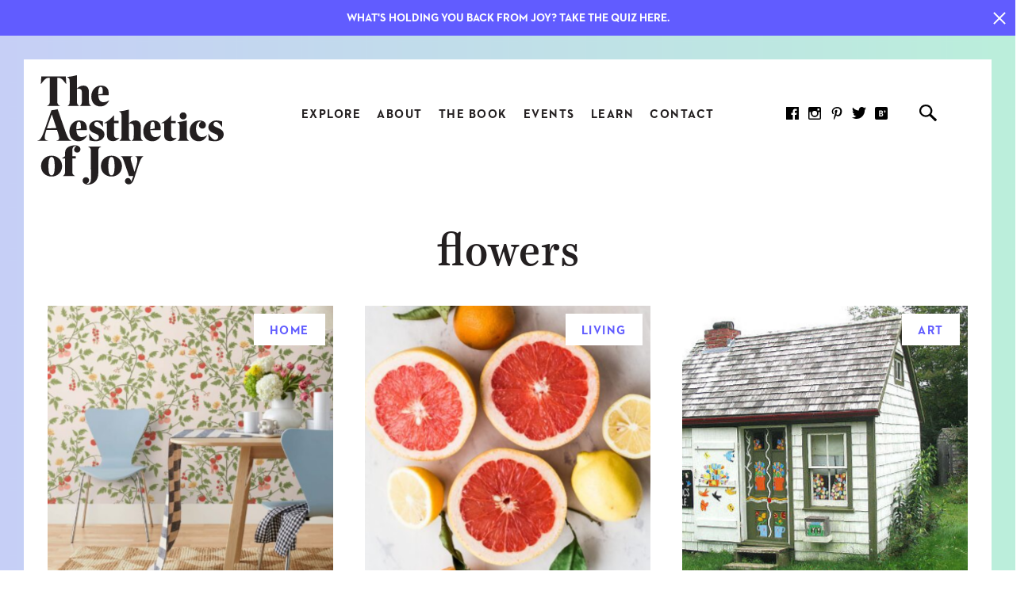

--- FILE ---
content_type: text/html; charset=UTF-8
request_url: https://aestheticsofjoy.com/tag/flowers/
body_size: 19249
content:
<!doctype html><html lang="en-US" class="gradient-background-1"><head><meta charset="UTF-8"><meta name="viewport" content="width=device-width,initial-scale=1"><link rel="pingback" href="https://aestheticsofjoy.com/xmlrpc.php"> <script type="text/javascript">var _iub = _iub || [];
_iub.csConfiguration = {"consentOnContinuedBrowsing":false,"countryDetection":true,"enableCcpa":true,"gdprAppliesGlobally":false,"invalidateConsentWithoutLog":true,"lang":"en","perPurposeConsent":true,"reloadOnConsent":true,"siteId":606511,"whitelabel":false,"cookiePolicyId":7909403, "banner":{ "acceptButtonCaptionColor":"white","acceptButtonColor":"#5a55fa","acceptButtonDisplay":true,"backgroundColor":"#ffa58b","closeButtonDisplay":false,"customizeButtonCaptionColor":"#000000","customizeButtonColor":"#FFC9BB","customizeButtonDisplay":true,"explicitWithdrawal":true,"listPurposes":true,"position":"bottom","rejectButtonCaptionColor":"white","rejectButtonColor":"#5a55fa","rejectButtonDisplay":true,"textColor":"#231f20","content":[[IUBENDA_TAG_START]]" }};</script> <script></script> <script type="text/javascript" src="//cdn.iubenda.com/cs/iubenda_cs.js" charset="UTF-8" async></script> <script>var iCallback = function() {};
				var _iub = _iub || {};

				if ( typeof _iub.csConfiguration != 'undefined' ) {
					if ( 'callback' in _iub.csConfiguration ) {
						if ( 'onConsentGiven' in _iub.csConfiguration.callback )
							iCallback = _iub.csConfiguration.callback.onConsentGiven;

						_iub.csConfiguration.callback.onConsentGiven = function() {
							iCallback();

							/* separator */
							jQuery('noscript._no_script_iub').each(function (a, b) { var el = jQuery(b); el.after(el.html()); });
						}
					}
				}</script><meta name='robots' content='index, follow, max-image-preview:large, max-snippet:-1, max-video-preview:-1' /><link media="all" href="https://aestheticsofjoy.com/wp-content/cache/autoptimize/css/autoptimize_845a1e6f0afac50cf3911fdb0b310dfb.css" rel="stylesheet"><title>flowers Archives - The Aesthetics of Joy</title><link rel="canonical" href="https://aestheticsofjoy.com/tag/flowers/" /><link rel="next" href="https://aestheticsofjoy.com/tag/flowers/page/2/" /><meta property="og:locale" content="en_US" /><meta property="og:type" content="article" /><meta property="og:title" content="flowers Archives - The Aesthetics of Joy" /><meta property="og:url" content="https://aestheticsofjoy.com/tag/flowers/" /><meta property="og:site_name" content="The Aesthetics of Joy" /><meta name="twitter:card" content="summary_large_image" /> <script type="application/ld+json" class="yoast-schema-graph">{"@context":"https://schema.org","@graph":[{"@type":"CollectionPage","@id":"https://aestheticsofjoy.com/tag/flowers/","url":"https://aestheticsofjoy.com/tag/flowers/","name":"flowers Archives - The Aesthetics of Joy","isPartOf":{"@id":"https://aestheticsofjoy.com/#website"},"primaryImageOfPage":{"@id":"https://aestheticsofjoy.com/tag/flowers/#primaryimage"},"image":{"@id":"https://aestheticsofjoy.com/tag/flowers/#primaryimage"},"thumbnailUrl":"https://aestheticsofjoy.com/wp-content/uploads/2025/05/HW_AOJ007_Heirloom_Blush_Room_web.jpg","breadcrumb":{"@id":"https://aestheticsofjoy.com/tag/flowers/#breadcrumb"},"inLanguage":"en-US"},{"@type":"ImageObject","inLanguage":"en-US","@id":"https://aestheticsofjoy.com/tag/flowers/#primaryimage","url":"https://aestheticsofjoy.com/wp-content/uploads/2025/05/HW_AOJ007_Heirloom_Blush_Room_web.jpg","contentUrl":"https://aestheticsofjoy.com/wp-content/uploads/2025/05/HW_AOJ007_Heirloom_Blush_Room_web.jpg","width":1980,"height":2520,"caption":"Heirloom wallpaper in Blush from the Aesthetics of Joy x Hygge & West collection, featuring a delicate tomato vine motif in pink, red, and green behind a light wood dining table and a bouquet of fresh flowers.”"},{"@type":"BreadcrumbList","@id":"https://aestheticsofjoy.com/tag/flowers/#breadcrumb","itemListElement":[{"@type":"ListItem","position":1,"name":"Home","item":"https://aestheticsofjoy.com/"},{"@type":"ListItem","position":2,"name":"flowers"}]},{"@type":"WebSite","@id":"https://aestheticsofjoy.com/#website","url":"https://aestheticsofjoy.com/","name":"The Aesthetics of Joy","description":"The Aesthetics of Joy by Ingrid Fetell Lee","potentialAction":[{"@type":"SearchAction","target":{"@type":"EntryPoint","urlTemplate":"https://aestheticsofjoy.com/?s={search_term_string}"},"query-input":"required name=search_term_string"}],"inLanguage":"en-US"}]}</script> <link rel="alternate" type="application/rss+xml" title="The Aesthetics of Joy &raquo; Feed" href="https://aestheticsofjoy.com/feed/" /><link rel="alternate" type="application/rss+xml" title="The Aesthetics of Joy &raquo; Comments Feed" href="https://aestheticsofjoy.com/comments/feed/" /><link rel="alternate" type="application/rss+xml" title="The Aesthetics of Joy &raquo; flowers Tag Feed" href="https://aestheticsofjoy.com/tag/flowers/feed/" /><style id='classic-theme-styles-inline-css' type='text/css'>/*! This file is auto-generated */
.wp-block-button__link{color:#fff;background-color:#32373c;border-radius:9999px;box-shadow:none;text-decoration:none;padding:calc(.667em + 2px) calc(1.333em + 2px);font-size:1.125em}.wp-block-file__button{background:#32373c;color:#fff;text-decoration:none}</style><style id='global-styles-inline-css' type='text/css'>body{--wp--preset--color--black: #000000;--wp--preset--color--cyan-bluish-gray: #abb8c3;--wp--preset--color--white: #ffffff;--wp--preset--color--pale-pink: #f78da7;--wp--preset--color--vivid-red: #cf2e2e;--wp--preset--color--luminous-vivid-orange: #ff6900;--wp--preset--color--luminous-vivid-amber: #fcb900;--wp--preset--color--light-green-cyan: #7bdcb5;--wp--preset--color--vivid-green-cyan: #00d084;--wp--preset--color--pale-cyan-blue: #8ed1fc;--wp--preset--color--vivid-cyan-blue: #0693e3;--wp--preset--color--vivid-purple: #9b51e0;--wp--preset--gradient--vivid-cyan-blue-to-vivid-purple: linear-gradient(135deg,rgba(6,147,227,1) 0%,rgb(155,81,224) 100%);--wp--preset--gradient--light-green-cyan-to-vivid-green-cyan: linear-gradient(135deg,rgb(122,220,180) 0%,rgb(0,208,130) 100%);--wp--preset--gradient--luminous-vivid-amber-to-luminous-vivid-orange: linear-gradient(135deg,rgba(252,185,0,1) 0%,rgba(255,105,0,1) 100%);--wp--preset--gradient--luminous-vivid-orange-to-vivid-red: linear-gradient(135deg,rgba(255,105,0,1) 0%,rgb(207,46,46) 100%);--wp--preset--gradient--very-light-gray-to-cyan-bluish-gray: linear-gradient(135deg,rgb(238,238,238) 0%,rgb(169,184,195) 100%);--wp--preset--gradient--cool-to-warm-spectrum: linear-gradient(135deg,rgb(74,234,220) 0%,rgb(151,120,209) 20%,rgb(207,42,186) 40%,rgb(238,44,130) 60%,rgb(251,105,98) 80%,rgb(254,248,76) 100%);--wp--preset--gradient--blush-light-purple: linear-gradient(135deg,rgb(255,206,236) 0%,rgb(152,150,240) 100%);--wp--preset--gradient--blush-bordeaux: linear-gradient(135deg,rgb(254,205,165) 0%,rgb(254,45,45) 50%,rgb(107,0,62) 100%);--wp--preset--gradient--luminous-dusk: linear-gradient(135deg,rgb(255,203,112) 0%,rgb(199,81,192) 50%,rgb(65,88,208) 100%);--wp--preset--gradient--pale-ocean: linear-gradient(135deg,rgb(255,245,203) 0%,rgb(182,227,212) 50%,rgb(51,167,181) 100%);--wp--preset--gradient--electric-grass: linear-gradient(135deg,rgb(202,248,128) 0%,rgb(113,206,126) 100%);--wp--preset--gradient--midnight: linear-gradient(135deg,rgb(2,3,129) 0%,rgb(40,116,252) 100%);--wp--preset--font-size--small: 13px;--wp--preset--font-size--medium: 20px;--wp--preset--font-size--large: 36px;--wp--preset--font-size--x-large: 42px;--wp--preset--spacing--20: 0.44rem;--wp--preset--spacing--30: 0.67rem;--wp--preset--spacing--40: 1rem;--wp--preset--spacing--50: 1.5rem;--wp--preset--spacing--60: 2.25rem;--wp--preset--spacing--70: 3.38rem;--wp--preset--spacing--80: 5.06rem;--wp--preset--shadow--natural: 6px 6px 9px rgba(0, 0, 0, 0.2);--wp--preset--shadow--deep: 12px 12px 50px rgba(0, 0, 0, 0.4);--wp--preset--shadow--sharp: 6px 6px 0px rgba(0, 0, 0, 0.2);--wp--preset--shadow--outlined: 6px 6px 0px -3px rgba(255, 255, 255, 1), 6px 6px rgba(0, 0, 0, 1);--wp--preset--shadow--crisp: 6px 6px 0px rgba(0, 0, 0, 1);}:where(.is-layout-flex){gap: 0.5em;}:where(.is-layout-grid){gap: 0.5em;}body .is-layout-flow > .alignleft{float: left;margin-inline-start: 0;margin-inline-end: 2em;}body .is-layout-flow > .alignright{float: right;margin-inline-start: 2em;margin-inline-end: 0;}body .is-layout-flow > .aligncenter{margin-left: auto !important;margin-right: auto !important;}body .is-layout-constrained > .alignleft{float: left;margin-inline-start: 0;margin-inline-end: 2em;}body .is-layout-constrained > .alignright{float: right;margin-inline-start: 2em;margin-inline-end: 0;}body .is-layout-constrained > .aligncenter{margin-left: auto !important;margin-right: auto !important;}body .is-layout-constrained > :where(:not(.alignleft):not(.alignright):not(.alignfull)){max-width: var(--wp--style--global--content-size);margin-left: auto !important;margin-right: auto !important;}body .is-layout-constrained > .alignwide{max-width: var(--wp--style--global--wide-size);}body .is-layout-flex{display: flex;}body .is-layout-flex{flex-wrap: wrap;align-items: center;}body .is-layout-flex > *{margin: 0;}body .is-layout-grid{display: grid;}body .is-layout-grid > *{margin: 0;}:where(.wp-block-columns.is-layout-flex){gap: 2em;}:where(.wp-block-columns.is-layout-grid){gap: 2em;}:where(.wp-block-post-template.is-layout-flex){gap: 1.25em;}:where(.wp-block-post-template.is-layout-grid){gap: 1.25em;}.has-black-color{color: var(--wp--preset--color--black) !important;}.has-cyan-bluish-gray-color{color: var(--wp--preset--color--cyan-bluish-gray) !important;}.has-white-color{color: var(--wp--preset--color--white) !important;}.has-pale-pink-color{color: var(--wp--preset--color--pale-pink) !important;}.has-vivid-red-color{color: var(--wp--preset--color--vivid-red) !important;}.has-luminous-vivid-orange-color{color: var(--wp--preset--color--luminous-vivid-orange) !important;}.has-luminous-vivid-amber-color{color: var(--wp--preset--color--luminous-vivid-amber) !important;}.has-light-green-cyan-color{color: var(--wp--preset--color--light-green-cyan) !important;}.has-vivid-green-cyan-color{color: var(--wp--preset--color--vivid-green-cyan) !important;}.has-pale-cyan-blue-color{color: var(--wp--preset--color--pale-cyan-blue) !important;}.has-vivid-cyan-blue-color{color: var(--wp--preset--color--vivid-cyan-blue) !important;}.has-vivid-purple-color{color: var(--wp--preset--color--vivid-purple) !important;}.has-black-background-color{background-color: var(--wp--preset--color--black) !important;}.has-cyan-bluish-gray-background-color{background-color: var(--wp--preset--color--cyan-bluish-gray) !important;}.has-white-background-color{background-color: var(--wp--preset--color--white) !important;}.has-pale-pink-background-color{background-color: var(--wp--preset--color--pale-pink) !important;}.has-vivid-red-background-color{background-color: var(--wp--preset--color--vivid-red) !important;}.has-luminous-vivid-orange-background-color{background-color: var(--wp--preset--color--luminous-vivid-orange) !important;}.has-luminous-vivid-amber-background-color{background-color: var(--wp--preset--color--luminous-vivid-amber) !important;}.has-light-green-cyan-background-color{background-color: var(--wp--preset--color--light-green-cyan) !important;}.has-vivid-green-cyan-background-color{background-color: var(--wp--preset--color--vivid-green-cyan) !important;}.has-pale-cyan-blue-background-color{background-color: var(--wp--preset--color--pale-cyan-blue) !important;}.has-vivid-cyan-blue-background-color{background-color: var(--wp--preset--color--vivid-cyan-blue) !important;}.has-vivid-purple-background-color{background-color: var(--wp--preset--color--vivid-purple) !important;}.has-black-border-color{border-color: var(--wp--preset--color--black) !important;}.has-cyan-bluish-gray-border-color{border-color: var(--wp--preset--color--cyan-bluish-gray) !important;}.has-white-border-color{border-color: var(--wp--preset--color--white) !important;}.has-pale-pink-border-color{border-color: var(--wp--preset--color--pale-pink) !important;}.has-vivid-red-border-color{border-color: var(--wp--preset--color--vivid-red) !important;}.has-luminous-vivid-orange-border-color{border-color: var(--wp--preset--color--luminous-vivid-orange) !important;}.has-luminous-vivid-amber-border-color{border-color: var(--wp--preset--color--luminous-vivid-amber) !important;}.has-light-green-cyan-border-color{border-color: var(--wp--preset--color--light-green-cyan) !important;}.has-vivid-green-cyan-border-color{border-color: var(--wp--preset--color--vivid-green-cyan) !important;}.has-pale-cyan-blue-border-color{border-color: var(--wp--preset--color--pale-cyan-blue) !important;}.has-vivid-cyan-blue-border-color{border-color: var(--wp--preset--color--vivid-cyan-blue) !important;}.has-vivid-purple-border-color{border-color: var(--wp--preset--color--vivid-purple) !important;}.has-vivid-cyan-blue-to-vivid-purple-gradient-background{background: var(--wp--preset--gradient--vivid-cyan-blue-to-vivid-purple) !important;}.has-light-green-cyan-to-vivid-green-cyan-gradient-background{background: var(--wp--preset--gradient--light-green-cyan-to-vivid-green-cyan) !important;}.has-luminous-vivid-amber-to-luminous-vivid-orange-gradient-background{background: var(--wp--preset--gradient--luminous-vivid-amber-to-luminous-vivid-orange) !important;}.has-luminous-vivid-orange-to-vivid-red-gradient-background{background: var(--wp--preset--gradient--luminous-vivid-orange-to-vivid-red) !important;}.has-very-light-gray-to-cyan-bluish-gray-gradient-background{background: var(--wp--preset--gradient--very-light-gray-to-cyan-bluish-gray) !important;}.has-cool-to-warm-spectrum-gradient-background{background: var(--wp--preset--gradient--cool-to-warm-spectrum) !important;}.has-blush-light-purple-gradient-background{background: var(--wp--preset--gradient--blush-light-purple) !important;}.has-blush-bordeaux-gradient-background{background: var(--wp--preset--gradient--blush-bordeaux) !important;}.has-luminous-dusk-gradient-background{background: var(--wp--preset--gradient--luminous-dusk) !important;}.has-pale-ocean-gradient-background{background: var(--wp--preset--gradient--pale-ocean) !important;}.has-electric-grass-gradient-background{background: var(--wp--preset--gradient--electric-grass) !important;}.has-midnight-gradient-background{background: var(--wp--preset--gradient--midnight) !important;}.has-small-font-size{font-size: var(--wp--preset--font-size--small) !important;}.has-medium-font-size{font-size: var(--wp--preset--font-size--medium) !important;}.has-large-font-size{font-size: var(--wp--preset--font-size--large) !important;}.has-x-large-font-size{font-size: var(--wp--preset--font-size--x-large) !important;}
.wp-block-navigation a:where(:not(.wp-element-button)){color: inherit;}
:where(.wp-block-post-template.is-layout-flex){gap: 1.25em;}:where(.wp-block-post-template.is-layout-grid){gap: 1.25em;}
:where(.wp-block-columns.is-layout-flex){gap: 2em;}:where(.wp-block-columns.is-layout-grid){gap: 2em;}
.wp-block-pullquote{font-size: 1.5em;line-height: 1.6;}</style> <script type='text/javascript' src='https://aestheticsofjoy.com/wp-includes/js/jquery/jquery.min.js?ver=3.7.0' id='jquery-core-js'></script> <script type='text/javascript' src='https://aestheticsofjoy.com/wp-includes/js/jquery/jquery-migrate.min.js?ver=3.4.1' id='jquery-migrate-js'></script> <link rel="https://api.w.org/" href="https://aestheticsofjoy.com/wp-json/" /><link rel="alternate" type="application/json" href="https://aestheticsofjoy.com/wp-json/wp/v2/tags/212" /><link rel="EditURI" type="application/rsd+xml" title="RSD" href="https://aestheticsofjoy.com/xmlrpc.php?rsd" /><meta name="generator" content="WordPress 6.3.7" /><link rel="icon" href="https://aestheticsofjoy.com/wp-content/uploads/2020/01/cropped-cropped-android-chrome-512x512-1-32x32.png" sizes="32x32" /><link rel="icon" href="https://aestheticsofjoy.com/wp-content/uploads/2020/01/cropped-cropped-android-chrome-512x512-1-192x192.png" sizes="192x192" /><link rel="apple-touch-icon" href="https://aestheticsofjoy.com/wp-content/uploads/2020/01/cropped-cropped-android-chrome-512x512-1-180x180.png" /><meta name="msapplication-TileImage" content="https://aestheticsofjoy.com/wp-content/uploads/2020/01/cropped-cropped-android-chrome-512x512-1-270x270.png" /><style>/*

  U1. NORMALIZER
  U2. LAYOUTS
  U3. TYPOGRAPHY
  U4. FORMS

*/


/*  U1 NORMALIZER  */

*,
*:before,
*:after {
	-moz-box-sizing: border-box;
	-webkit-box-sizing: border-box;
	box-sizing: border-box;
}

html,
body {
	position: relative;
	width: 100%;
	min-height: 100%;
	margin: 0;
	padding: 0;
}

::selection {
	background: rgb(242, 242, 242);
}

::-moz-selection {
	background: rgb(242, 242, 242);
}

:root {
	--cr-white: #ffffff;
	--cr-gray: #e6e6e6;
	--cr-gray-l: #f2f2f2;
	--cr-gray-d: #999999;
	--cr-black: #231f20;
	--cr-yellow: #f9ce19;
	--cr-purple: #615cff;
	--cr-purple-l: #9393fc;
	--cr-orange: #f9a000;
	--cr-red: #ff6d5a;
	--cr-plum: #ff9b9a;
	--cr-peach: #ffdbc7;
	--cr-green: #25b895;
	--cr-mint: #6cead3;
	--cr-pink: #f6a1df;
	--cr-blue: #6262fb;
	--cr-blue-l: #dbf9fa;
	--cr-blue-d: #337ab7;

	--cr-gradient-1: rgb(201, 200, 253);
	--cr-gradient-2: rgb(187, 239, 219);
	--cr-gradient-3: rgb(196, 255, 254);
	--cr-gradient-4: rgb(252, 231, 222);
	--cr-gradient-5: rgb(254, 219, 200);
	--cr-gradient-6: rgb(245, 161, 223);
	--cr-gradient-7: rgb(249, 237, 194);

	--a-cubic: cubic-bezier(0.36,0.07,0.19,0.97);
}

	.cr-white {color: var(--cr-white)}
	.cr-black {color: var(--cr-black)}
	.cr-gray {color: var(--cr-gray)}
	.cr-gray-l {color: var(--cr-gray-l)}
	.cr-gray-d {color: var(--cr-gray-d)}
	.cr-yellow {color: var(--cr-yellow)}
	.cr-purple {color: var(--cr-purple)}
	.cr-purple-l {color: var(--cr-purple-l)}
	.cr-orange {color: var(--cr-orange)}
	.cr-red {color: var(--cr-red)}
	.cr-plum {color: var(--cr-plum)}
	.cr-peach {color: var(--cr-peach)}
	.cr-green {color: var(--cr-green)}
	.cr-mint {color: var(--cr-mint)}
	.cr-pink {color: var(--cr-pink)}
	.cr-blue {color: var(--cr-blue)}
	.cr-blue-l {color: var(--cr-blue-l)}

	.bg-white {background-color: var(--cr-white)}
	.bg-black {background-color: var(--cr-black)}
	.bg-gray {background-color: var(--cr-gray)}
	.bg-gray-l {background-color: var(--cr-gray-l)}
	.bg-gray-d {background-color: var(--cr-gray-d)}
	.bg-yellow {background-color: var(--cr-yellow)}
	.bg-purple {background-color: var(--cr-purple)}
	.bg-purple-l {background-color: var(--cr-purple-l)}
	.bg-orange {background-color: var(--cr-orange)}
	.bg-red {background-color: var(--cr-red)}
	.bg-plum {background-color: var(--cr-plum)}
	.bg-peach {background-color: var(--cr-peach)}
	.bg-green {background-color: var(--cr-green)}
	.bg-mint {background-color: var(--cr-mint)}
	.bg-pink {background-color: var(--cr-pink)}
	.bg-blue {background-color: var(--cr-blue)}
	.bg-blue-l {background-color: var(--cr-blue-l)}

/*  U1 NORMALIZER - END  */

/*  U2 LAYOUTS  */

.width {
	width: calc(100% - 30px*2);
	max-width: 1340px;
	margin: auto;
}

	.w-s {
		max-width: 600px;
	}

	.w-m {
		max-width: 850px;
	}

.clear:after {
	content: "";
	display: block;
	height: 0;
	clear: both
}

.g-flex {
	display: flex;
	display: -webkit-flex;
	flex-wrap: wrap;
	-webkit-flex-wrap: wrap;
}

	.g-vertical {
		-webkit-flex-direction: column;
		flex-direction: column;
		-webkit-flex-wrap: nowrap;
		flex-wrap: nowrap;
	}

	.g-middle {
		-webkit-justify-content: center;
		justify-content: center;
	}

	.g-top {
		align-items: flex-start;
		-webkit-align-items: flex-start;
	}

	.g-center {
		align-items: center;
		-webkit-align-items: center;
	}

	.g-bottom {
		align-items: flex-end;
		-webkit-align-items: flex-end;
	}

img {
	display: block;
	max-width: 100%;
	height: auto !important;
	border: none;
	outline: none
}

	.object-fit,
	.object-contain {
		position: absolute;
		display: block;
		width: 100%;
		height: 100%;
		top: 0;
		left: 0;
		overflow: hidden
	}

	.object-fit img {
		position: relative;
		width: 101%;
		height: 101% !important;
		max-width: none;
		top: 50%;
		left: 50%;
		-webkit-transform: translate(-50%, -50%);
		transform: translate(-50%, -50%);
		object-fit: cover;
		-webkit-backface-visibility: hidden
	}

	.object-contain img {
		position: relative;
		width: 100%;
		height: 100% !important;
		max-width: none;
		top: 50%;
		left: 50%;
		-webkit-transform: translate(-50%, -50%);
		transform: translate(-50%, -50%);
		object-fit: contain
	}

/*  U2 LAYOUTS - END  */

/*  U3 TYPOGRAPHY  */

@font-face {
	font-family: "Harriet Text";
	src: url(https://aestheticsofjoy.com/wp-content/themes/aesthetics-of-joy-v3.2/assets-css/fonts/harriet-text-regular.woff) format("woff"),
		 url(https://aestheticsofjoy.com/wp-content/themes/aesthetics-of-joy-v3.2/assets-css/fonts/harriet-text-regular.woff2) format("woff2"),
		url(https://aestheticsofjoy.com/wp-content/themes/aesthetics-of-joy-v3.2/assets-css/fonts/harriet-text-regular.ttf) format("truetype");
	font-weight: 400;
	font-style: normal;
}

@font-face {
	font-family: "Harriet Text";
	src: url(https://aestheticsofjoy.com/wp-content/themes/aesthetics-of-joy-v3.2/assets-css/fonts/harriet-text-regular-italic.woff) format("woff"),
		 url(https://aestheticsofjoy.com/wp-content/themes/aesthetics-of-joy-v3.2/assets-css/fonts/harriet-text-regular-italic.woff2) format("woff2"),
		url(https://aestheticsofjoy.com/wp-content/themes/aesthetics-of-joy-v3.2/assets-css/fonts/harriet-text-regular-italic.ttf) format("truetype");
	font-weight: 400;
	font-style: italic;
}

@font-face {
	font-family: "Harriet Text";
	src: url(https://aestheticsofjoy.com/wp-content/themes/aesthetics-of-joy-v3.2/assets-css/fonts/harriet-text-medium.woff) format("woff"),
		 url(https://aestheticsofjoy.com/wp-content/themes/aesthetics-of-joy-v3.2/assets-css/fonts/harriet-text-medium.woff2) format("woff2"),
		url(https://aestheticsofjoy.com/wp-content/themes/aesthetics-of-joy-v3.2/assets-css/fonts/harriet-text-medium.ttf) format("truetype");
	font-weight: 500;
	font-style: normal;
}

@font-face {
	font-family: "Harriet Text";
	src: url(https://aestheticsofjoy.com/wp-content/themes/aesthetics-of-joy-v3.2/assets-css/fonts/harriet-text-bold.woff) format("woff"),
		 url(https://aestheticsofjoy.com/wp-content/themes/aesthetics-of-joy-v3.2/assets-css/fonts/harriet-text-bold.woff2) format("woff2"),
		url(https://aestheticsofjoy.com/wp-content/themes/aesthetics-of-joy-v3.2/assets-css/fonts/harriet-text-bold.ttf) format("truetype");
	font-weight: 700;
	font-style: normal;
}

@font-face {
	font-family: "Harriet Text";
	src: url(https://aestheticsofjoy.com/wp-content/themes/aesthetics-of-joy-v3.2/assets-css/fonts/harriet-text-medium-italic.woff) format("woff"),
		 url(https://aestheticsofjoy.com/wp-content/themes/aesthetics-of-joy-v3.2/assets-css/fonts/harriet-text-medium-italic.woff2) format("woff2"),
		url(https://aestheticsofjoy.com/wp-content/themes/aesthetics-of-joy-v3.2/assets-css/fonts/harriet-text-medium-italic.ttf) format("truetype");
	font-weight: 500;
	font-style: italic;
}

@font-face {
	font-family: "Neutra Text";
	src: url(https://aestheticsofjoy.com/wp-content/themes/aesthetics-of-joy-v3.2/assets-css/fonts/neutra-text-bold.woff) format("woff"),
		 url(https://aestheticsofjoy.com/wp-content/themes/aesthetics-of-joy-v3.2/assets-css/fonts/neutra-text-bold.woff2) format("woff2"),
		url(https://aestheticsofjoy.com/wp-content/themes/aesthetics-of-joy-v3.2/assets-css/fonts/neutra-text-bold.ttf) format("truetype");
	font-weight: 700;
	font-style: normal;
}
@font-face {
	font-family: "Neutra Text";
	src: url(https://aestheticsofjoy.com/wp-content/themes/aesthetics-of-joy-v3.2/assets-css/fonts/neutra-text-demi.woff) format("woff"),
	url(https://aestheticsofjoy.com/wp-content/themes/aesthetics-of-joy-v3.2/assets-css/fonts/neutra-text-demi.woff2) format("woff2"),
	url(https://aestheticsofjoy.com/wp-content/themes/aesthetics-of-joy-v3.2/assets-css/fonts/neutra-text-demi.ttf) format("truetype");
	font-weight: 500;
	font-style: normal;
}
@font-face {
	font-family: "Neutra Text";
	src: url(https://aestheticsofjoy.com/wp-content/themes/aesthetics-of-joy-v3.2/assets-css/fonts/neutra-text-book.woff) format("woff"),
	url(https://aestheticsofjoy.com/wp-content/themes/aesthetics-of-joy-v3.2/assets-css/fonts/neutra-text-book.woff2) format("woff2"),
	url(https://aestheticsofjoy.com/wp-content/themes/aesthetics-of-joy-v3.2/assets-css/fonts/neutra-text-book.ttf) format("truetype");
	font-weight: 300;
	font-style: normal;
}

/*@font-face {
	font-family: "Neutra Display Titling";
	src: url(https://aestheticsofjoy.com/wp-content/themes/aesthetics-of-joy-v3.2/assets-css/fonts/neutra-display-titling.woff) format("woff"),
		 url(https://aestheticsofjoy.com/wp-content/themes/aesthetics-of-joy-v3.2/assets-css/fonts/neutra-display-titling.woff2) format("woff2"),
		url(https://aestheticsofjoy.com/wp-content/themes/aesthetics-of-joy-v3.2/assets-css/fonts/neutra-display-titling.ttf) format("truetype");
	font-weight: 700;
	font-style: normal;
}*/
@font-face {
	font-family: "Neutra Display";
	src: url(https://aestheticsofjoy.com/wp-content/themes/aesthetics-of-joy-v3.2/assets-css/fonts/neutra2display-titling-webfont.woff) format("woff"),
	url(https://aestheticsofjoy.com/wp-content/themes/aesthetics-of-joy-v3.2/assets-css/fonts/neutra2display-titling-webfont.woff2) format("woff2"),
	url(https://aestheticsofjoy.com/wp-content/themes/aesthetics-of-joy-v3.2/assets-css/fonts/neutra2display-titling-webfont.ttf) format("truetype");
	font-weight: 700;
	font-style: normal;
}
@font-face {
	font-family: "Neutra Display";
	src: url(https://aestheticsofjoy.com/wp-content/themes/aesthetics-of-joy-v3.2/assets-css/fonts/neutra2display-bold-webfont.woff) format("woff"),
	url(https://aestheticsofjoy.com/wp-content/themes/aesthetics-of-joy-v3.2/assets-css/fonts/neutra2display-bold-webfont.woff2) format("woff2"),
	url(https://aestheticsofjoy.com/wp-content/themes/aesthetics-of-joy-v3.2/assets-css/fonts/neutra2display-bold-webfont.ttf) format("truetype");
	font-weight: 500;
	font-style: normal;
}

:root {
	--serif-heading-large: 500 57px/1.05 "Harriet Text", Times New Roman, serif;
	--serif-heading-medium: 500 54px/1.05 "Harriet Text", Times New Roman, serif;
	--serif-heading-small: 500 27px/1.25 "Harriet Text", Times New Roman, serif;

	--sans-heading-large: 700 52px/1.08 "Neutra Display", Helvetica, sans-serif;
	--sans-heading-medium: 700 26px/1.08 "Neutra Display", Helvetica, sans-serif;
	--sans-heading-small: 700 19px/1.08 "Neutra Display", Helvetica, sans-serif;
	--sans-ant: 700 15px/1.2 "Neutra Text", Helvetica, sans-serif;
	--t-body: 18px/1.42 "Harriet Text", Times New Roman, serif;
	--t-body-small: 14px/1.45 "Harriet Text", Times New Roman, serif;
}

body {
	font: var(--t-body);
	color: var(--cr-black);
	/*-webkit-font-smoothing: antialiased;*/
}

h1,
h2,
h3,
h4,
h5,
h6,
.t-serif-heading-medium {
	margin: 0;
	font: var(--serif-heading-medium);
}

.t-serif-heading-large {
	font: var(--serif-heading-large);
}

.t-serif-heading-small {
	font: var(--serif-heading-small);
}

.t-sans-heading-large {
	text-transform: uppercase;
	letter-spacing: 0.07em;
	font: var(--sans-heading-large);
}

.t-sans-heading-medium {
	text-transform: uppercase;
	letter-spacing: 0.07em;
	font: var(--sans-heading-medium);
}

.t-sans-heading-small {
	text-transform: uppercase;
	letter-spacing: 0.07em;
	font: var(--sans-heading-small);
}

.t-sans-ant {
	text-transform: uppercase;
	letter-spacing: 0.1em;
	font: var(--sans-ant);
}

.t-body {
	font: var(--t-body);
}

.t-body-small {
	font: var(--t-body-small);
}

	p,
	ol,
	ul {
		margin: 0;
		padding: 0;
		font: var(--t-body);
	}

	p:empty {
		display: none
	}

	a {
		position: relative;
		word-wrap: break-word;
		text-decoration: none;
		border: none;
		outline: none;
		cursor: pointer;
		color: inherit;
		transition: .2s
	}

	a:hover,
	a:visited {
		color: auto
	}

	p a,
	ol a,
	ul a {
		text-decoration: none;
	}

	p a:hover,
	ol a:hover,
	ul a:hover {}

.btn {
	position: relative;
	display: inline-block;
	vertical-align: top;
	top: 0;
	height: 50px;
	padding: 0 30px;
	overflow: hidden;
	text-align: center;
	white-space: nowrap;
	text-transform: uppercase;
	letter-spacing: 0.1em;
	font: var(--sans-ant);
	line-height: 52px;
	text-decoration: none;
	color: var(--cr-white);
	background-color: var(--cr-purple);
	border: none;
	outline: none;
	cursor: pointer;
	-o-user-select: none;
	-moz-user-select: none;
	-webkit-user-select: none;
	user-select: none;
	transition: color 0.3s,
				background-color 0.3s;
}

	.btn-small {
		height: 40px;
		line-height: 43px;
		padding: 0 20px;
	}

	.btn.cr-white {
		color: var(--cr-purple);
		background-color: var(--cr-white);
	}

.btn:hover {
	background-color: var(--cr-purple-l);
}

	.btn.cr-white:hover {
		color: var(--cr-white);
		background-color: var(--cr-purple);
	}

.btn-flat {
	cursor: pointer;
	-o-user-select: none;
	-moz-user-select: none;
	-webkit-user-select: none;
	text-transform: uppercase;
	letter-spacing: 0.1em;
	font: var(--sans-ant);
}

@media screen and (max-width: 1080px) {

	:root {
		--serif-heading-large: 500 54px/1.05 "Harriet Text", Times New Roman, serif;
		--serif-heading-medium: 500 45px/1.05 "Harriet Text", Times New Roman, serif;
		--serif-heading-small: 500 24px/1.35 "Harriet Text", Times New Roman, serif;
	}

}

@media screen and (max-width: 600px) {

	:root {
		--serif-heading-large: 500 38px/1.05 "Harriet Text", Times New Roman, serif;
		--serif-heading-medium: 500 30px/1.05 "Harriet Text", Times New Roman, serif;
		--serif-heading-small: 500 20px/1.35 "Harriet Text", Times New Roman, serif;
		--sans-heading-large: 700 36px/1.08 "Neutra Display", Helvetica, sans-serif;
		--sans-heading-medium: 700 24px/1.08 "Neutra Display", Helvetica, sans-serif;
		--sans-heading-small: 700 18px/1.08 "Neutra Display", Helvetica, sans-serif;
		--sans-ant: 700 12px/1.2 "Neutra Text", Helvetica, sans-serif;
		--t-body: 16px/1.6 "Harriet Text", Times New Roman, serif;
	}

	.width {
		width: 92%;
	}

}

/*  U3 TYPOGRAPHY - END  */

/*  U4 FORMS  */

input,
textarea,
select,
button {
	padding: 0;
	background: transparent;
	border: 0;
	border-radius: 0;
	outline: none;
	-webkit-appearance: none;
	-moz-appearance: none
}

.field {
	position: relative;
	margin: 0 0 15px;
	line-height: 1;
}

	.field-group {
		font-size: 0;
	}

	.field-group > .field {
		display: inline-block;
		width: calc(50% - 7.5px);
		margin: 0 15px 15px 0;
	}

	.field-group > .field:nth-of-type(2n) {
		margin: 0 0 30px;
	}

input[type="radio"],
input[type="checkbox"] {
	display: inline-block;
	width: 20px;
	height: 20px;
	margin-right: 5px;
	vertical-align: middle;
	background: var(--cr-white) center/contain no-repeat;
	border: 1px solid var(--cr-gray);
	transition: 0.15s;
}

	input[type="radio"] {
		border-radius: 100%;
	}

	input[type="radio"]:checked {
		border-color: var(--cr-purple);
		background-image: url(https://aestheticsofjoy.com/wp-content/themes/aesthetics-of-joy-v3.2/assets-img//field-radio-checked.svg);
	}

	input[type="checkbox"]:checked {
		border-color: var(--cr-purple);
		background-image: url(https://aestheticsofjoy.com/wp-content/themes/aesthetics-of-joy-v3.2/assets-img//field-checkbox-checked.svg);
	}

.field label {
	position: absolute;
	display: block;
	width: 100%;
	height: 55px;
	top: 0;
	left: 0;
	padding: 12px;
	pointer-events: none;
	font: var(--t-body);
	color: var(--cr-gray-d);
	line-height: 30px;
	transition: 0.15s;
}

	.field.label-inline label {
		position: relative;
		display: inline;
		margin: 0;
		vertical-align: middle;
		line-height: 1em;
	}

	.field input[type="text"],
	.field input[type="email"],
	.field input[type="tel"],
	.field input[type="url"],
	.field input[type="password"],
	.field select,
	.field textarea {
		width: 100%;
		height: 55px;
		padding: 12px;
		font: var(--t-body);
		line-height: 30px;
		white-space: nowrap;
		text-overflow: ellipsis;
		overflow: hidden;
		color: var(--cr-black);
		border: none;
		outline: none;
		border: 1px solid var(--cr-purple);
		transition: 0.3s;
	}

	.field input[type="text"]:focus,
	.field input[type="email"]:focus,
	.field input[type="tel"]:focus,
	.field input[type="url"]:focus,
	.field input[type="password"]:focus,
	.field select:focus,
	.field textarea:focus,
	.field.has_value input[type="text"],
	.field.has_value input[type="email"],
	.field.has_value input[type="tel"],
	.field.has_value input[type="url"],
	.field.has_value input[type="password"],
	.field.has_value select,
	.field.has_value textarea {
		border: 1px solid var(--cr-purple-l);
	}

	.field input[type="text"]:focus ~ label,
	.field input[type="email"]:focus ~ label,
	.field input[type="tel"]:focus ~ label,
	.field input[type="url"]:focus ~ label,
	.field input[type="password"]:focus ~ label,
	.field select:focus ~ label,
	.field textarea:focus ~ label,
	.field.has_value input[type="text"] ~ label,
	.field.has_value input[type="email"] ~ label,
	.field.has_value input[type="tel"] ~ label,
	.field.has_value input[type="url"] ~ label,
	.field.has_value input[type="password"] ~ label,
	.field.has_value select ~ label,
	.field.has_value textarea ~ label {
		opacity: 0;
	}

	.field select {
		padding: 0 15px;
		color: var(--cr-black);
		background: var(--cr-gray-l) url(https://aestheticsofjoy.com/wp-content/themes/aesthetics-of-joy-v3.2/assets-img//field-select-black.svg) calc(100% - 20px) 24px/16px no-repeat;
	}

	.field select.active {
		color: var(--cr-black);
	}

	.field textarea {
		white-space: normal;
		height: 150px;
		resize: vertical;
	}

	.form input[type="submit"] {
		display: block;
		width: 100%;
	}

form .form-success {
	text-align: center;
	color: var(--cr-green);
}

	form .form-errors {
		text-align: center;
		color: var(--cr-red);
	}

	form .form-errors ul {
		margin: 7px 0;
		padding: 0;
		list-style: none;
	}

	form .form-error {
		box-shadow: inset 0 0 0 1px var(--cr-red);
	}

/*  U4 FORMS - END  */</style><style>html {
	background-color: #f2f2f2;
	background-size: 370% 370% !important;
	-webkit-animation: bggradient 45s ease-in-out infinite;
	-moz-animation: bggradient 45s ease-in-out infinite;
	-o-animation: bggradient 45s ease-in-out infinite;
	animation: bggradient 45s ease-in-out infinite;
}

	.gradient-background-1 {
		background: linear-gradient(to right, 
			var(--cr-gradient-1),
			var(--cr-gradient-2),
			var(--cr-gradient-1),
			var(--cr-gradient-2));
	}

	.gradient-background-2 {
		background: linear-gradient(to right, 
			var(--cr-gradient-2),
			var(--cr-gradient-3),
			var(--cr-gradient-2),
			var(--cr-gradient-3));
	}

	.gradient-background-3 {
		background: linear-gradient(to right, 
			var(--cr-gradient-1),
			var(--cr-gradient-5),
			var(--cr-gradient-1),
			var(--cr-gradient-5));
	}

	.gradient-background-4 {
		background: linear-gradient(to right, 
			var(--cr-gradient-6),
			var(--cr-gradient-7),
			var(--cr-gradient-6),
			var(--cr-gradient-7));
	}

	@-webkit-keyframes bggradient{
		0%{
			background-position: 0% 50%
		}
		50%{
			background-position: 100% 50%
		}
		100%{
			background-position: 0% 50%
		}
	}
	@-moz-keyframes bggradient{
		0%{
			background-position: 0% 50%
		}
		50%{
			background-position: 100% 50%
		}
		100%{
			background-position: 0% 50%
		}
	}
	@-o-keyframes bggradient{
		0%{
			background-position: 0% 50%
		}
		50%{
			background-position: 100% 50%
		}
		100%{
			background-position: 0% 50%
		}
	}
	@keyframes bggradient{
		0%{
			background-position: 0% 50%
		}
		50%{
			background-position: 100% 50%
		}
		100%{
			background-position: 0% 50%
		}
	}

html:not(.disable_smooth_scroll) {
	scroll-behavior: smooth;
}

#header {
	position: absolute;
	width: 100%;
	left: 0;
	top: 0;
	-webkit-user-select: none;
	-moz-user-select: none;
	-o-user-select: none;
	user-select: none;
	will-change: transform, top;
	z-index: 100;
}

	#header > .width {
		padding: 30px 60px;
	}

	body.content-boxed #header > .width {
		position: relative;
	}

	body.content-boxed {
		min-height: calc(100% - 30px);
		margin-top: 30px;
	}

	#header-logo path {
    	fill: #231f20;
	}

	#header-social path,
	#header-search path {
		fill: var(--t-black);
	}

#header-logo {
	display: block;
	width: 235px;
	height: 75px;
}

	#header-logo a {
		position: relative;
		display: block;
	}

	#header-logo svg.logo-full {
		position: relative;
		top: -10px;
		left: -43px;
	}

	#header-logo svg.logo-horizontal {
		display: none;
		margin: 2px 0;
	}

#header-links {
	position: absolute;
	top: 52%;
	left: 50%;
	-webkit-transform: translate(-50%, -50%);
	transform: translate(-50%, -50%);
}

	#header-links ul {
		margin: 0;
		padding: 0;
		list-style: none;
	}

	#header-links > ul {
		white-space: nowrap;
		text-align: center;
	}

	#header-links > ul > li {
		display: inline-block;
	}

	#header-links > ul > li:not(:last-of-type) {
		margin-right: 45px;
	}

	#header-links > ul > li > ul {
		display: none;
	}

	#header-links > ul > li a {
		transition: 0.3s;
	}

	#header-links > ul > li a:hover {
		color: var(--cr-purple);
	}

#header-social {
	flex: auto;
	text-align: right;
	margin-right: 30px;
}

	#header-social a path {
		transition: 0.3s;
	}

	#header-social a:hover path {
		fill: var(--cr-purple);
	}

#header-search {
	font-size: 0;
	line-height: 0;
}

	#header-search button {
		position: relative;
		width: 40px;
		height: 40px;
	}

	#header-search button svg {
		position: absolute;
		width: 22px;
		top: 50%;
		left: 50%;
		-webkit-transform: translate(-50%, -50%);
		transform: translate(-50%, -50%);
	}

#main {
	position: relative;
	z-index: 1;
}

#promo-banner {
	display: none;
	position: fixed;
	width: 100%;
	top: 0;
	padding: 16px 60px 15px;
	letter-spacing: 0;
	font-size: 14px;
	line-height: 1;
	text-align: center;
	z-index: 200;
}

	#promo-banner a {
		position: absolute;
		top: 0;
		left: 0;
		width: 100%;
		height: 100%;
		z-index: 210;
	}

	#promo-banner_close {
		position: absolute;
		top: 50%;
		right: 0;
		-webkit-transform: translateY(-50%);
		transform: translateY(-50%);
		z-index: 220;
	}

@-webkit-keyframes fadeIn {
	0%{
		opacity: 0;
	}
	100%{
		opacity: 1;
	}
}

@keyframes fadeIn {
	0%{
		opacity: 0;
	}
	100%{
		opacity: 1;
	}
}

@-webkit-keyframes fadeOut {
	0%{
		opacity: 1;
	}
	100%{
		opacity: 0;
	}
}

@keyframes fadeOut {
	0%{
		opacity: 1;
	}
	100%{
		opacity: 0;
	}
}

html.is_loaded #main,
html.is_loaded #footer,
html.is_loaded #footer-convert-kit {
	-webkit-animation: 1.2s fadeIn both;
	animation: 1.2s fadeIn both;
}

	html.is_leaving #main,
	html.is_leaving #footer,
	html.is_leaving #footer-convert-kit {
		-webkit-animation: 0.3s 0.3s fadeOut both;
		animation: 0.3s 0.3s fadeOut both;
	}</style><style>@media screen and (max-width: 1280px) {

	#header-links > ul > li:not(:last-of-type) {
		margin-right: 20px;
	}

}

@media screen and (min-width: 1081px) {

	#mobile-menu_trigger,
	#mobile-menu {
		display: none;
	}

}

@media screen and (max-width: 1080px) {

	body.content-boxed {
		margin-top: 4vw;
	}

	#header > .width {
		padding: 4vw;
	}

	#header-logo {
		width: 270px;
		height: 30px;
	}

		#header-logo svg.logo-full {
			display: none;
		}

		#header-logo svg.logo-horizontal {
			display: block;
		}

	#header-links,
	#header-social,
	#header-search,
	#header-sub {
		display: none;
	}

	#mobile-menu_trigger {
		position: absolute;
		width: 40px;
		height: 40px;
		top: 50%;
		right: 4%;
		-webkit-transform: translateY(-50%);
		transform: translateY(-50%);
		margin-right: -7.5px;
	}

		#mobile-menu_trigger hr,
		#mobile-menu_trigger:before,
		#mobile-menu_trigger:after {
			content: '';
			position: absolute;
			display: block;
			top: 50%;
			left: 50%;
			width: 25px;
			height: 2px;
			margin: 0;
			padding: 0;
			border: none;
			-webkit-transform: translate(-50%, -50%);
			transform: translate(-50%, -50%);
			background-color: var(--cr-black);
			transition: 0.3s;
		}

		#mobile-menu_trigger:before {
			top: 32%;
		}

		#mobile-menu_trigger:after {
			top: 68%;
		}

}

@media screen and (max-width: 600px) {

	html.header_sticked #header > .width {
		width: 92%;
	}

	#header-logo {
		width: 240px !important;
	}

	#promo-banner {
		padding: 12px 40px;
		font-size: 14px;
	}

}

@media screen and (max-width: 325px) {

	.width {
		width: 100%;
	}

	#footer .width {
		width: 92%;
	}

	#mobile-menu_trigger {
		right: 2%;
	}

}</style> <script>const root = document.getElementsByTagName('html')[0];

	root.classList.add('is_loaded');

	if(window.location.hash) {
		root.classList.add('disable_smooth_scroll');
		setTimeout(function() {
			root.classList.remove('disable_smooth_scroll');
		}, 1000);
	}

	window.onpageshow = function(event) {
		if (event.persisted) {
			window.location.reload() 
		}
	};</script> <meta name="facebook-domain-verification" content="l0ua4746fbwuozlvndg4u2nbk2xtba" />  <script>(function(w,d,s,l,i){w[l]=w[l]||[];w[l].push({'gtm.start':
	new Date().getTime(),event:'gtm.js'});var f=d.getElementsByTagName(s)[0],
	j=d.createElement(s),dl=l!='dataLayer'?'&l='+l:'';j.async=true;j.src=
	'https://www.googletagmanager.com/gtm.js?id='+i+dl;f.parentNode.insertBefore(j,f);
	})(window,document,'script','dataLayer','GTM-TRRNXQT');</script>    <script async src="https://www.googletagmanager.com/gtag/js?id=G-61H3DXYM2B"></script> <script>window.dataLayer = window.dataLayer || [];
		function gtag(){dataLayer.push(arguments);}
		gtag('js', new Date());

		gtag('config', 'G-61H3DXYM2B'); // GA4
		gtag('config', 'UA-362159-6'); // UA</script> <script>!function(f,b,e,v,n,t,s)
		{if(f.fbq)return;n=f.fbq=function(){n.callMethod?
		n.callMethod.apply(n,arguments):n.queue.push(arguments)};
		if(!f._fbq)f._fbq=n;n.push=n;n.loaded=!0;n.version='2.0';
		n.queue=[];t=b.createElement(e);t.async=!0;
		t.src=v;s=b.getElementsByTagName(e)[0];
		s.parentNode.insertBefore(t,s)}(window, document,'script',
		'https://connect.facebook.net/en_US/fbevents.js');
		fbq('init', '217007695999228');
		fbq('track', 'PageView');</script> </head><body data-rsssl=1 id="blog-index" class="archive tag tag-flowers tag-212 content-boxed" data-mt="shared"> <noscript><iframe src="https://www.googletagmanager.com/ns.html?id=GTM-TRRNXQT";
 height="0" width="0" style="display:none;visibility:hidden"></iframe></noscript><header id="header"><div class="width g-flex g-center"><div id="header-bg"></div><div id="header-logo"> <a href="https://aestheticsofjoy.com"> <svg class="logo-full" xmlns="http://www.w3.org/2000/svg" viewBox="0 0 269.19 157.69"><g><path class="logo-full-path" d="M41.87 12.68h-.28c-5.47-7.1-7.33-9.07-11.78-9.07h-1v32.85c0 4.06.4 6 4 7.67v.22H14.14v-.22c3.61-1.69 4-3.61 4-7.67V3.61h-1c-4.51 0-6.32 2-11.78 9.07h-.23l.67-11h35.4zM60.36 44.35H43.73v-.22c2.76-1.58 3.1-3.38 3.1-7.44V10.43c0-5-.56-6.2-3.66-7.67v-.22A92.79 92.79 0 0057 0h.23v19.27a13 13 0 019.47-4.34c4.11 0 7.89 2.31 7.89 9.3v12.46c0 4.06.34 5.86 3.1 7.44v.22H61.32v-.22c2.76-1.58 3.1-3.38 3.1-7.44V24.23c0-3.32-2-4.73-4.4-4.73a12.21 12.21 0 00-2.76.34v16.85c0 4.06.34 5.86 3.1 7.44zM103.51 36.41l.23.16c-2.09 3.61-5.47 8.4-12.63 8.4C82.77 45 78 38.83 78 30.49s5.8-15.56 13.86-15.56c7 0 11.22 3.67 11.22 10.77v3.21H88.07c.34 7.21 3.55 10 7.61 10a13.63 13.63 0 007.83-2.5zm-9-9.81v-3.33c0-3.89-.5-6.53-2.93-6.53-3.27 0-3.55 5.91-3.55 10.87v.23zM71.87 86.66l.22.17c-2.08 3.61-5.47 8.4-12.62 8.4-8.35 0-13.08-6.14-13.08-14.49s5.81-15.55 13.87-15.55c7 0 11.21 3.66 11.21 10.76v3.22h-15c.34 7.21 3.55 10 7.61 10a13.69 13.69 0 007.79-2.51zm-9-9.8v-3.33C62.9 69.64 62.4 67 60 67c-3.27 0-3.55 5.92-3.55 10.88v.23zM75.3 93.93l-.39-9.52h.28c3.33 5.41 6.54 8.79 9.47 8.79 2.42 0 4.34-1.41 4.34-4.11 0-6.32-14.09-4.18-14.09-14.26 0-5.41 5.52-9.64 11.55-9.64a29.09 29.09 0 018.29 1.41v7.83h-.23c-3.55-4.62-5.75-7.21-8.4-7.21-2.08 0-3.83 1.12-3.83 3.49 0 5.81 14.71 4.45 14.71 14.77 0 6-6.2 9.75-12.45 9.75a32.69 32.69 0 01-9.25-1.3zM118.53 90.44c-1.63 1.91-4.45 4.62-8.85 4.62-5.52 0-9.07-2.42-9.07-8.85V69.13h-4v-.39C102 66.48 107.6 61.36 110.3 58h.51v7.83h6.59v3.27h-6.59v17c0 3.1 2 4.57 4.73 4.57a9.75 9.75 0 002.77-.56zM135.27 94.61h-16.63v-.23c2.77-1.57 3.1-3.38 3.1-7.44V60.05c0-4.95-.56-6.2-3.66-7.66v-.23a92.84 92.84 0 0013.86-2.53h.23v19.9a13 13 0 019.47-4.34c4.11 0 7.89 2.31 7.89 9.3v12.45c0 4.06.34 5.87 3.1 7.44v.23h-16.4v-.23c2.76-1.57 3.1-3.38 3.1-7.44V74.49c0-3.33-2-4.74-4.4-4.74a12.21 12.21 0 00-2.76.34v16.85c0 4.06.34 5.87 3.1 7.44zM178.56 86.66l.22.17c-2.08 3.61-5.47 8.4-12.62 8.4-8.35 0-13.08-6.14-13.08-14.49s5.81-15.55 13.92-15.55c7 0 11.21 3.66 11.21 10.76v3.22h-15c.34 7.21 3.55 10 7.61 10a13.69 13.69 0 007.74-2.51zm-9-9.8v-3.33c0-3.89-.5-6.54-2.93-6.54-3.27 0-3.55 5.92-3.55 10.88v.23zM201.16 90.44c-1.64 1.91-4.46 4.62-8.85 4.62-5.53 0-9.08-2.42-9.08-8.85V69.13h-3.94v-.39c5.3-2.26 10.93-7.38 13.64-10.71h.5v7.83H200v3.27h-6.6v17c0 3.1 2 4.57 4.74 4.57a9.68 9.68 0 002.76-.56zM219 94.61h-16.4v-.23c2.76-1.57 3.1-3.38 3.1-7.44V75.62c0-5-.56-6.2-3.66-7.67v-.23a90 90 0 0013.64-2.53h.22v21.75c0 4.06.34 5.87 3.1 7.44zm-13.47-36a5.1 5.1 0 0110.2 0 5.1 5.1 0 11-10.2 0zM243.49 71.73c0 3.1-2 5.29-5 5.29a4.81 4.81 0 01-5.07-4.79 6.37 6.37 0 013.32-5.35c-3.1-1-7.55 1.75-7.55 10.43 0 8.17 4.23 11.83 8.51 11.83a12 12 0 007.33-2.48l.22.17c-2.08 3.61-5 8.4-12.11 8.4-8.35 0-13.08-6.14-13.08-15 0-8.45 5.86-15 14.26-15 5.62-.04 9.17 2.77 9.17 6.5zM247.49 93.93l-.39-9.52h.28c3.32 5.41 6.54 8.79 9.47 8.79 2.42 0 4.34-1.41 4.34-4.11 0-6.32-14.09-4.18-14.09-14.26 0-5.41 5.52-9.64 11.55-9.64a29.09 29.09 0 018.29 1.41v7.83h-.23c-3.55-4.62-5.75-7.21-8.4-7.21-2.08 0-3.83 1.12-3.83 3.49 0 5.81 14.71 4.45 14.71 14.77 0 6-6.2 9.75-12.46 9.75a32.55 32.55 0 01-9.24-1.3zM5.41 131.12c0-9.24 6.87-15.05 15.22-15.05s15.21 5.81 15.21 15.05c0 8.74-6.54 15-15.21 15s-15.22-6.26-15.22-15zm19.72 0c0-7.83-1.07-13.3-4.5-13.3s-4.51 5.47-4.51 13.3c0 7 .56 13.3 4.51 13.3s4.5-6.31 4.5-13.3zM40.13 120h-4.46l.06-.23 4.4-3v-5c0-7.77 7.66-10.65 14.31-10.65 4.74 0 7.89 2.31 7.89 5.64a4.62 4.62 0 01-4.68 4.79 4.27 4.27 0 01-4.56-4.34 5.42 5.42 0 013.44-4.74 6.56 6.56 0 00-1.41-.16c-3.16 0-4.57 2.81-4.57 6.42v8h5V120h-5v17.81c0 4.06.4 5.75 4 7.44v.22H37v-.22c2.76-1.58 3.1-3.38 3.1-7.44zM91.89 131.12c0-9.24 6.87-15.05 15.21-15.05s15.22 5.81 15.22 15.05c0 8.74-6.54 15-15.22 15s-15.21-6.26-15.21-15zm19.72 0c0-7.83-1.07-13.3-4.51-13.3s-4.5 5.47-4.5 13.3c0 7 .56 13.3 4.5 13.3s4.51-6.31 4.51-13.3zM0 94.36c4.17-.87 5.85-2.24 11-16.86l9.37-26.91c2.64-.32 6.84-1.09 9-1.61l11.04 31.51c4.35 12.25 6.4 13.19 9.2 13.87v.25h-22v-.25c4.48-.87 5.29-2.36 1.43-13.87l-.62-1.74H13.18c-4.3 13.18-2.56 14.74 2.48 15.61v.25H0zm13.84-17.65l13.72-.64L21 56.32z"/><path d="M125.87 126.27c-2.42-6.7-3-8.79-5.52-9.29v-.23H138v.25c-2.93.33-4.06 2-2.2 7.72l4.57 14.88 2.31-7.67c3.1-10.2 1.69-14.65-1.41-14.93v-.23h12.29v.23c-2.26.28-4.46 3.88-8.23 15.27l-5 15.55c-2 6.26-4.28 9.53-8.23 9.53-3.21 0-5.52-1.92-5.52-4.73A4.33 4.33 0 11135 154a21.41 21.41 0 003-6.67l.67-1.86h-6.14z" fill="#272525"/><path class="logo-full-path" d="M88.16 134.81V110.5c0-4.06.39-5.75 4-7.44v-.23H73.45v.23c3.61 1.69 4 3.38 4 7.44v24.88"/><path class="logo-full-path" d="M88.16 133.94v7c0 11.8-7.9 16.78-14.66 16.78-4.81 0-8-2.35-8-5.73a4.7 4.7 0 014.75-4.87 4.34 4.34 0 014.64 4.41 5.49 5.49 0 01-3.49 4.81 6.15 6.15 0 001.43.18c3.21 0 4.64-2.87 4.64-6.53v-16"/></g></svg> <svg class="logo-horizontal" xmlns="http://www.w3.org/2000/svg" viewBox="0 0 417.5 45.2"><g><path class="logo-horizontal-path" d="M137.7 29.4l.2.1c-1.6 2.8-4.3 6.5-9.8 6.5-6.5 0-10.2-4.8-10.2-11.3s4.5-12.1 10.8-12.1c5.4 0 8.7 2.9 8.7 8.4v2.5h-11.7c.3 5.6 2.8 7.8 5.9 7.8a9.46 9.46 0 006.1-1.9m-6.9-7.6v-2.6c0-3-.4-5.1-2.3-5.1-2.5 0-2.8 4.6-2.8 8.5v.2zM140.4 35.1l-.3-7.4h.2c2.6 4.2 5.1 6.8 7.4 6.8a3.1 3.1 0 003.4-3.2c0-4.9-11-3.2-11-11.1 0-4.2 4.3-7.5 9-7.5a24.46 24.46 0 016.5 1.1v6.1h-.2c-2.8-3.6-4.5-5.6-6.5-5.6a2.71 2.71 0 00-3 2.7c0 4.5 11.5 3.5 11.5 11.5 0 4.7-4.8 7.6-9.7 7.6a27.5 27.5 0 01-7.3-1M174.1 32.4a9.1 9.1 0 01-6.9 3.6c-4.3 0-7.1-1.9-7.1-6.9V15.8H157v-.3c4.1-1.8 8.5-5.8 10.6-8.3h.4v6.1h5.1v2.5H168v13.3a3.39 3.39 0 003.7 3.6 9.33 9.33 0 002.2-.4zM28.6 11h-.2c-4.3-5.5-5.7-7.1-9.2-7.1h-.7v25.6c0 3.2.3 4.7 3.1 6v.2H7v-.2c2.8-1.3 3.1-2.8 3.1-6V3.9h-.7C5.9 3.9 4.5 5.4.2 11H0l.5-8.6h27.6zM43 35.6H30.1v-.2c2.2-1.2 2.4-2.6 2.4-5.8V9.2c0-3.9-.4-4.8-2.9-6v-.1a77.18 77.18 0 0010.8-2h.2v15a10 10 0 017.4-3.4c3.2 0 6.1 1.8 6.1 7.2v9.7c0 3.2.3 4.6 2.4 5.8v.2H43.8v-.2c2.2-1.2 2.4-2.6 2.4-5.8v-9.7c0-2.6-1.6-3.7-3.4-3.7a7.32 7.32 0 00-2.2.3v13.1c0 3.2.3 4.6 2.4 5.8zM76.6 29.4l.2.1c-1.6 2.9-4.3 6.6-9.8 6.6-6.5 0-10.2-4.8-10.2-11.3s4.5-12.1 10.8-12.1c5.4 0 8.7 2.9 8.7 8.4v2.5H64.6c.3 5.6 2.8 7.8 5.9 7.8a10.33 10.33 0 006.1-2m-7-7.6v-2.6c0-3-.4-5.1-2.3-5.1-2.5 0-2.8 4.6-2.8 8.5v.2zM187.1 35.6h-12.9v-.2c2.2-1.2 2.4-2.6 2.4-5.8V8.7c0-3.9-.4-4.8-2.9-6v-.1a77.18 77.18 0 0010.8-2h.2v15.5a10 10 0 017.4-3.4c3.2 0 6.1 1.8 6.1 7.2v9.7c0 3.2.3 4.6 2.4 5.8v.2h-12.8v-.2c2.2-1.2 2.4-2.6 2.4-5.8v-9.7c0-2.6-1.6-3.7-3.4-3.7a7.32 7.32 0 00-2.2.3v13.1c0 3.2.3 4.6 2.4 5.8v.2zM238.4 32.4a9.1 9.1 0 01-6.9 3.6c-4.3 0-7.1-1.9-7.1-6.9V15.8h-3.1v-.3c4.1-1.8 8.5-5.8 10.6-8.3h.4v6.1h5.1v2.5h-5.1v13.3a3.39 3.39 0 003.7 3.6 9.33 9.33 0 002.2-.4zM220.8 29.4l.2.1c-1.6 2.8-4.3 6.5-9.8 6.5-6.5 0-10.2-4.8-10.2-11.3s4.5-12.1 10.8-12.1c5.4 0 8.7 2.9 8.7 8.4v2.5h-11.7c.3 5.6 2.8 7.8 5.9 7.8a9.46 9.46 0 006.1-1.9m-6.9-7.6v-2.6c0-3-.4-5.1-2.3-5.1-2.5 0-2.8 4.6-2.8 8.5v.2zM369.5 24.4c0-7.2 5.4-11.7 11.9-11.7s11.8 4.5 11.8 11.7a11.85 11.85 0 01-23.7 0m15.3 0c0-6.1-.8-10.4-3.5-10.4s-3.5 4.3-3.5 10.4c0 5.4.4 10.4 3.5 10.4s3.5-4.9 3.5-10.4M329.1 15.8h-3.5v-.2l3.4-2.4V9.4c0-6.1 6-8.3 11.1-8.3 3.7 0 6.1 1.8 6.1 4.4a3.55 3.55 0 01-3.6 3.7 3.36 3.36 0 01-3.6-3.4 4.26 4.26 0 012.7-3.7 4.1 4.1 0 00-1.1-.1c-2.5 0-3.6 2.2-3.6 5v6.2h3.9v2.5H337v13.9c0 3.2.3 4.5 3.1 5.8v.2h-13.7v-.2c2.2-1.2 2.4-2.6 2.4-5.8V15.8z"/><path class="logo-horizontal-path" d="M302.1 24.4c0-7.2 5.4-11.7 11.9-11.7s11.9 4.5 11.9 11.7c0 6.8-5.1 11.7-11.9 11.7s-11.9-4.9-11.9-11.7m15.4 0c0-6.1-.8-10.4-3.5-10.4s-3.5 4.3-3.5 10.4c0 5.4.4 10.4 3.5 10.4s3.5-4.9 3.5-10.4M274.5 35.1l-.3-7.4h.2c2.6 4.2 5.1 6.8 7.4 6.8a3.1 3.1 0 003.4-3.2c0-4.9-11-3.2-11-11.1 0-4.2 4.3-7.5 9-7.5a23.76 23.76 0 016.5 1.1v6.1h-.2c-2.8-3.6-4.5-5.6-6.5-5.6a2.71 2.71 0 00-3 2.7c0 4.5 11.5 3.5 11.5 11.5 0 4.7-4.8 7.6-9.7 7.6a27.5 27.5 0 01-7.3-1M271.4 17.8a3.84 3.84 0 01-3.9 4.1 3.77 3.77 0 01-4-3.7 5 5 0 012.6-4.2c-2.4-.7-5.9 1.4-5.9 8.1 0 6.4 3.3 9.2 6.6 9.2a9.69 9.69 0 005.7-1.9l.2.1c-1.6 2.8-3.9 6.5-9.4 6.5-6.5 0-10.2-4.8-10.2-11.7 0-6.6 4.6-11.7 11.1-11.7 4.4.1 7.2 2.3 7.2 5.2M81.5 35.4c3.2-.7 4.6-1.7 8.5-13.1l7.3-21a45.93 45.93 0 007-1.3l8.6 24.5c3.4 9.5 5 10.3 7.2 10.8v.2H103v-.2c3.5-.7 4.1-1.8 1.1-10.8l-.5-1.4H91.8c-3.3 10.3-2 11.5 1.9 12.2v.2H81.5zm10.8-13.7l10.7-.5-5.2-15.4z"/><path d="M395.9 20.7c-1.9-5.2-2.3-6.8-4.3-7.2v-.2h13.7v.2c-2.3.3-3.2 1.6-1.7 6l3.6 11.6 1.8-6c2.4-7.9 1.3-11.4-1.1-11.6v-.2h9.6v.2c-1.8.2-3.5 3-6.4 11.9l-3.9 12.1c-1.6 4.9-3.3 7.4-6.4 7.4-2.5 0-4.3-1.5-4.3-3.7A3.3 3.3 0 01400 38a3.24 3.24 0 013.1 4.3 15.08 15.08 0 002.3-5.2l.5-1.4h-4.8z" fill="#272525"/><path class="logo-horizontal-path" d="M252.3 35.6h-12.8v-.2c2.2-1.2 2.4-2.6 2.4-5.8v-8.8c0-3.9-.4-4.8-2.9-6v-.2a74.15 74.15 0 0010.6-2h.2v16.9c0 3.2.3 4.6 2.4 5.8v.3zm-10.4-28a3.9 3.9 0 013.9-3.9 4 4 0 014 3.9 4 4 0 01-4 4 3.93 3.93 0 01-3.9-4M366.5 27.3V8.4c0-3.2.3-4.5 3.1-5.8v-.2H355v.2c2.8 1.3 3.1 2.6 3.1 5.8v19.4"/><path class="logo-horizontal-path" d="M366.5 26.6v5.5c0 9.2-6.2 13.1-11.4 13.1-3.7 0-6.2-1.8-6.2-4.5a3.71 3.71 0 013.7-3.8 3.36 3.36 0 013.6 3.4 4.26 4.26 0 01-2.7 3.7 4.48 4.48 0 001.1.1c2.5 0 3.6-2.2 3.6-5.1V26.6"/></g></svg> </a></div> <button id="mobile-menu_trigger"><hr></button><nav id="header-links"><ul class="t-sans-ant"><li id="menu-item-20" class="menu-item menu-item-type-custom menu-item-object-custom menu-item-has-children menu-item-20"><a href="#explore">Explore</a><ul class="sub-menu"><li id="menu-item-35" class="menu-item menu-item-type-custom menu-item-object-custom menu-item-has-children menu-item-35"><a href="#title">Categories</a><ul class="sub-menu"><li id="menu-item-9377" class="menu-item menu-item-type-taxonomy menu-item-object-category menu-item-9377"><a href="https://aestheticsofjoy.com/category/joyful-art/">Art</a></li><li id="menu-item-9379" class="menu-item menu-item-type-taxonomy menu-item-object-category menu-item-9379"><a href="https://aestheticsofjoy.com/category/architecture/">Architecture</a></li><li id="menu-item-9378" class="menu-item menu-item-type-taxonomy menu-item-object-category menu-item-9378"><a href="https://aestheticsofjoy.com/category/culture/">Culture</a></li><li id="menu-item-9380" class="menu-item menu-item-type-taxonomy menu-item-object-category menu-item-9380"><a href="https://aestheticsofjoy.com/category/food-drink/">Food &#038; drink</a></li><li id="menu-item-9381" class="menu-item menu-item-type-taxonomy menu-item-object-category menu-item-9381"><a href="https://aestheticsofjoy.com/category/joyful-home/">Home</a></li><li id="menu-item-9382" class="menu-item menu-item-type-taxonomy menu-item-object-category menu-item-9382"><a href="https://aestheticsofjoy.com/category/kids/">Kids</a></li><li id="menu-item-9383" class="menu-item menu-item-type-taxonomy menu-item-object-category menu-item-9383"><a href="https://aestheticsofjoy.com/category/everyday-life/">Living</a></li><li id="menu-item-9384" class="menu-item menu-item-type-taxonomy menu-item-object-category menu-item-9384"><a href="https://aestheticsofjoy.com/category/nature/">Nature</a></li><li id="menu-item-9545" class="menu-item menu-item-type-taxonomy menu-item-object-category menu-item-9545"><a href="https://aestheticsofjoy.com/category/joy-in-the-news/">News</a></li><li id="menu-item-9385" class="menu-item menu-item-type-taxonomy menu-item-object-category menu-item-9385"><a href="https://aestheticsofjoy.com/category/joyful-objects/">Objects</a></li><li id="menu-item-9544" class="menu-item menu-item-type-taxonomy menu-item-object-category menu-item-9544"><a href="https://aestheticsofjoy.com/category/relationships/">Relationships</a></li><li id="menu-item-9386" class="menu-item menu-item-type-taxonomy menu-item-object-category menu-item-9386"><a href="https://aestheticsofjoy.com/category/joyful-fashion/">Style</a></li><li id="menu-item-9387" class="menu-item menu-item-type-taxonomy menu-item-object-category menu-item-9387"><a href="https://aestheticsofjoy.com/category/travel/">Travel</a></li><li id="menu-item-9388" class="menu-item menu-item-type-taxonomy menu-item-object-category menu-item-9388"><a href="https://aestheticsofjoy.com/category/wellness/">Wellness</a></li><li id="menu-item-9546" class="menu-item menu-item-type-taxonomy menu-item-object-category menu-item-9546"><a href="https://aestheticsofjoy.com/category/weird-wonderful/">Whimsy</a></li></ul></li><li id="menu-item-36" class="menu-item menu-item-type-custom menu-item-object-custom menu-item-has-children menu-item-36"><a href="#title">Series</a><ul class="sub-menu"><li id="menu-item-9638" class="menu-item menu-item-type-taxonomy menu-item-object-post_tag menu-item-9638"><a href="https://aestheticsofjoy.com/tag/ask-ingrid/">Ask Ingrid</a></li><li id="menu-item-9640" class="menu-item menu-item-type-taxonomy menu-item-object-post_tag menu-item-9640"><a href="https://aestheticsofjoy.com/tag/field-trips/">Field trips</a></li><li id="menu-item-9639" class="menu-item menu-item-type-taxonomy menu-item-object-post_tag menu-item-9639"><a href="https://aestheticsofjoy.com/tag/joymakers/">Joymakers</a></li><li id="menu-item-9392" class="prominent menu-item menu-item-type-custom menu-item-object-custom menu-item-9392"><a href="/blog/">Archive</a></li></ul></li></ul></li><li id="menu-item-25" class="menu-item menu-item-type-post_type menu-item-object-page menu-item-25"><a href="https://aestheticsofjoy.com/about/">About</a></li><li id="menu-item-645" class="menu-item menu-item-type-post_type menu-item-object-page menu-item-645"><a href="https://aestheticsofjoy.com/the-book/">The Book</a></li><li id="menu-item-838" class="menu-item menu-item-type-post_type menu-item-object-page menu-item-838"><a href="https://aestheticsofjoy.com/events/">Events</a></li><li id="menu-item-23" class="menu-item menu-item-type-post_type menu-item-object-page menu-item-23"><a href="https://aestheticsofjoy.com/learn/">Learn</a></li><li id="menu-item-496" class="menu-item menu-item-type-custom menu-item-object-custom menu-item-496"><a href="/about/#about-contact">Contact</a></li></ul></nav><div id="header-social" class="comp-social"> <a class="icon-facebook" href="https://www.facebook.com/aestheticsofjoy/" target="_blank"><svg xmlns="http://www.w3.org/2000/svg" viewBox="0 0 26.46 26.46"><g><path class="icon-facebook-path" d="M25.36 0H1.1A1.1 1.1 0 000 1.1v24.26a1.1 1.1 0 001.1 1.1h13v-9.92h-3.35v-4.13h3.31V9.1c0-3.42 2.16-5.1 5.21-5.1 1.46 0 2.72.11 3.08.15v3.58h-2.11c-1.66 0-2 .79-2 1.94v2.74h4.14l-.83 4.13h-3.36l.07 9.92h7.1a1.1 1.1 0 001.1-1.1V1.1a1.1 1.1 0 00-1.1-1.1z"/></g></svg></a> <a class="icon-instagram" href="https://www.instagram.com/aestheticsofjoy/" target="_blank"><svg xmlns="http://www.w3.org/2000/svg" viewBox="0 0 26.46 26.46"><g><path class="icon-instagram-path" d="M23.32 0H3.15A3.15 3.15 0 000 3.14v20.19a3.14 3.14 0 003.15 3.13h20.17a3.13 3.13 0 003.14-3.13V3.14A3.14 3.14 0 0023.32 0zm-3.47 3.31h2.48a.83.83 0 01.83.83v2.48a.83.83 0 01-.83.82h-2.48a.83.83 0 01-.85-.82V4.14a.83.83 0 01.85-.83zm-6.59 4.88a5.08 5.08 0 11-5.09 5.07 5.08 5.08 0 015.09-5.07zM23.16 24H3.31a.83.83 0 01-.83-.82V10.75h3.31a5.07 5.07 0 00-.58 2.51 8.05 8.05 0 0016.1 0 4.26 4.26 0 00-.63-2.51H24v12.41a.82.82 0 01-.84.84z"/></g></svg></a> <a class="icon-pinterest" href="https://www.pinterest.com/ingridfetell/" target="_blank"><svg xmlns="http://www.w3.org/2000/svg" viewBox="0 0 24 30"><g><path class="icon-pinterest-path" d="M13,0C4.81,0,0,6.11,0,11c0,3,2,6,3,6s2,0,2-1-2-2-2-5C3,6.65,7.77,3,13,3c4.63,0,7,3.22,7,7,0,5-2.74,9-6,9-1.8,0-3.43-1.17-3-3,.52-2.18,1-2,2-6a2.28,2.28,0,0,0-2-3,4,4,0,0,0-4,4,5.72,5.72,0,0,0,1,3s-2.24,7.86-2.58,9.26C4.77,26.05,3.94,30,4.94,30S7,28,9,23c.3-.74,1-3,1-3,.6,1.14,3.14,2,5,2,5.54,0,9-5.24,9-12C24,4.89,19.58,0,13,0Z"/></g></svg></a> <a class="icon-twitter" href="https://twitter.com/ingridfetell" target="_blank"><svg xmlns="http://www.w3.org/2000/svg" viewBox="0 0 24 19.08">><g><path class="social-twitter-path" d="M21.56,4.77v.6a13.7,13.7,0,0,1-.91,4.83A13.81,13.81,0,0,1,18,14.61a14,14,0,0,1-4.4,3.23,13.78,13.78,0,0,1-6,1.24,15.31,15.31,0,0,1-2-.14,13.9,13.9,0,0,1-2-.41,13.11,13.11,0,0,1-1.84-.69A12.82,12.82,0,0,1,0,16.92l.59,0h.58a10.35,10.35,0,0,0,3.29-.53,9.11,9.11,0,0,0,2.85-1.53,4.63,4.63,0,0,1-2.88-1,5,5,0,0,1-1.76-2.39,2.61,2.61,0,0,0,.46.08h.48a4.83,4.83,0,0,0,.67,0,5,5,0,0,0,.64-.1A4.9,4.9,0,0,1,2.11,9.84,4.61,4.61,0,0,1,1,6.79V6.7a5.38,5.38,0,0,0,1,.43,4,4,0,0,0,1.16.16,4.7,4.7,0,0,1-1.6-1.68A4.64,4.64,0,0,1,1,3.3,4.47,4.47,0,0,1,1.17,2,5.57,5.57,0,0,1,1.69.87a13.11,13.11,0,0,0,2,2A14.17,14.17,0,0,0,6.12,4.41a13.93,13.93,0,0,0,2.72,1,14,14,0,0,0,3,.46c0-.19-.08-.37-.1-.55a3.48,3.48,0,0,1,0-.55,4.78,4.78,0,0,1,.38-1.88,5,5,0,0,1,1.06-1.53,4.79,4.79,0,0,1,1.56-1A4.78,4.78,0,0,1,16.59,0a5,5,0,0,1,2,.41,5.3,5.3,0,0,1,1.6,1.1,9.9,9.9,0,0,0,1.64-.44,8.61,8.61,0,0,0,1.5-.7,4.59,4.59,0,0,1-.84,1.51A5.31,5.31,0,0,1,21.19,3a11.65,11.65,0,0,0,1.43-.28A7.87,7.87,0,0,0,24,2.25,11.69,11.69,0,0,1,22.89,3.6,11.25,11.25,0,0,1,21.56,4.77Z"/></g></svg></a> <a class="icon-bloglovin" href="https://www.bloglovin.com/blogs/aesthetics-joy-1569482" target="_blank"><svg xmlns="http://www.w3.org/2000/svg" viewBox="0 0 18 18"><path class="icon-bloglovin-path" d="M2,0A2,2,0,0,0,0,2V16a2,2,0,0,0,2,2H16a2,2,0,0,0,2-2V2a2,2,0,0,0-2-2ZM6,5H8.51a3.24,3.24,0,0,1,2.06.59,2.07,2.07,0,0,1,.74,1.74A2.11,2.11,0,0,1,11,8.41a1.6,1.6,0,0,1-.8.71,1.47,1.47,0,0,1,1,.68A2.32,2.32,0,0,1,11.55,11a2.36,2.36,0,0,1-.7,1.86,2.87,2.87,0,0,1-2,.63H6Zm7.88,0a1.22,1.22,0,0,1,.46.09,1.08,1.08,0,0,1,.38.28,1.22,1.22,0,0,1,.21.39,1.51,1.51,0,0,1,.07.48,2.22,2.22,0,0,1-.63,1.6,1.87,1.87,0,0,1-.3.26,2.36,2.36,0,0,1-.32.2l-.26.14-.13.06-.48-.75a2.21,2.21,0,0,0,.29-.13,1.49,1.49,0,0,0,.31-.2,1.05,1.05,0,0,0,.24-.28.94.94,0,0,0,.11-.38,1,1,0,0,1-.62-.22A.76.76,0,0,1,13,5.92,1,1,0,0,1,13,5.59a.88.88,0,0,1,.18-.29,1,1,0,0,1,.3-.22A.93.93,0,0,1,13.88,5ZM7.67,6.33V8.6h.92a1,1,0,0,0,.78-.29,1.16,1.16,0,0,0,.27-.82,1.18,1.18,0,0,0-.28-.88,1.13,1.13,0,0,0-.85-.28Zm0,3.44V12.2H8.85a1,1,0,0,0,.79-.29A1.31,1.31,0,0,0,9.9,11a1.65,1.65,0,0,0-.23-.94A.78.78,0,0,0,9,9.77Z"/></g></svg></a></div><div id="header-search"> <button id="search-open" 
 class="gradient-background"
 data-header-sub-open="search"
 data-header-sub-action="click"> <svg xmlns="http://www.w3.org/2000/svg" viewBox="0 0 100 99.83"><g><path class="icon-search-path" d="M99.34,89.07,68.05,57.79A37.16,37.16,0,0,0,37.15,0,37.15,37.15,0,0,0,10.88,63.42,37.16,37.16,0,0,0,58,67.91L89.24,99.17c1.06,1,3,.82,4.33-.52l5.26-5.25C100.16,92.07,100.39,90.13,99.34,89.07ZM37.15,64.23A27.09,27.09,0,1,1,64.23,37.15,27.12,27.12,0,0,1,37.15,64.23Z"/></g></svg> </button></div><div id="header-sub" style="display: none;" class="t-sans-ant"><div data-header-sub="search"><div class="width w-m"><form method="get" id="header-search-form" class="search-form" action="https://aestheticsofjoy.com/"> <input type="search" placeholder="Search and hit enter" value="" name="s"> <input type="submit" value=""></form></div></div></div><div id="mobile-menu"><form method="get" id="mobile-search-form" class="search-form" action="https://aestheticsofjoy.com/"> <input type="search" placeholder="Search articles" value="" name="s"> <input type="submit" value=""></form><div id="mobile-social" class="comp-social"> <a class="icon-facebook" href="https://www.facebook.com/aestheticsofjoy/" target="_blank"><svg xmlns="http://www.w3.org/2000/svg" viewBox="0 0 26.46 26.46"><g><path class="icon-facebook-path" d="M25.36 0H1.1A1.1 1.1 0 000 1.1v24.26a1.1 1.1 0 001.1 1.1h13v-9.92h-3.35v-4.13h3.31V9.1c0-3.42 2.16-5.1 5.21-5.1 1.46 0 2.72.11 3.08.15v3.58h-2.11c-1.66 0-2 .79-2 1.94v2.74h4.14l-.83 4.13h-3.36l.07 9.92h7.1a1.1 1.1 0 001.1-1.1V1.1a1.1 1.1 0 00-1.1-1.1z"/></g></svg></a> <a class="icon-instagram" href="https://www.instagram.com/aestheticsofjoy/" target="_blank"><svg xmlns="http://www.w3.org/2000/svg" viewBox="0 0 26.46 26.46"><g><path class="icon-instagram-path" d="M23.32 0H3.15A3.15 3.15 0 000 3.14v20.19a3.14 3.14 0 003.15 3.13h20.17a3.13 3.13 0 003.14-3.13V3.14A3.14 3.14 0 0023.32 0zm-3.47 3.31h2.48a.83.83 0 01.83.83v2.48a.83.83 0 01-.83.82h-2.48a.83.83 0 01-.85-.82V4.14a.83.83 0 01.85-.83zm-6.59 4.88a5.08 5.08 0 11-5.09 5.07 5.08 5.08 0 015.09-5.07zM23.16 24H3.31a.83.83 0 01-.83-.82V10.75h3.31a5.07 5.07 0 00-.58 2.51 8.05 8.05 0 0016.1 0 4.26 4.26 0 00-.63-2.51H24v12.41a.82.82 0 01-.84.84z"/></g></svg></a> <a class="icon-pinterest" href="https://www.pinterest.com/ingridfetell/" target="_blank"><svg xmlns="http://www.w3.org/2000/svg" viewBox="0 0 24 30"><g><path class="icon-pinterest-path" d="M13,0C4.81,0,0,6.11,0,11c0,3,2,6,3,6s2,0,2-1-2-2-2-5C3,6.65,7.77,3,13,3c4.63,0,7,3.22,7,7,0,5-2.74,9-6,9-1.8,0-3.43-1.17-3-3,.52-2.18,1-2,2-6a2.28,2.28,0,0,0-2-3,4,4,0,0,0-4,4,5.72,5.72,0,0,0,1,3s-2.24,7.86-2.58,9.26C4.77,26.05,3.94,30,4.94,30S7,28,9,23c.3-.74,1-3,1-3,.6,1.14,3.14,2,5,2,5.54,0,9-5.24,9-12C24,4.89,19.58,0,13,0Z"/></g></svg></a> <a class="icon-twitter" href="https://twitter.com/ingridfetell" target="_blank"><svg xmlns="http://www.w3.org/2000/svg" viewBox="0 0 24 19.08">><g><path class="social-twitter-path" d="M21.56,4.77v.6a13.7,13.7,0,0,1-.91,4.83A13.81,13.81,0,0,1,18,14.61a14,14,0,0,1-4.4,3.23,13.78,13.78,0,0,1-6,1.24,15.31,15.31,0,0,1-2-.14,13.9,13.9,0,0,1-2-.41,13.11,13.11,0,0,1-1.84-.69A12.82,12.82,0,0,1,0,16.92l.59,0h.58a10.35,10.35,0,0,0,3.29-.53,9.11,9.11,0,0,0,2.85-1.53,4.63,4.63,0,0,1-2.88-1,5,5,0,0,1-1.76-2.39,2.61,2.61,0,0,0,.46.08h.48a4.83,4.83,0,0,0,.67,0,5,5,0,0,0,.64-.1A4.9,4.9,0,0,1,2.11,9.84,4.61,4.61,0,0,1,1,6.79V6.7a5.38,5.38,0,0,0,1,.43,4,4,0,0,0,1.16.16,4.7,4.7,0,0,1-1.6-1.68A4.64,4.64,0,0,1,1,3.3,4.47,4.47,0,0,1,1.17,2,5.57,5.57,0,0,1,1.69.87a13.11,13.11,0,0,0,2,2A14.17,14.17,0,0,0,6.12,4.41a13.93,13.93,0,0,0,2.72,1,14,14,0,0,0,3,.46c0-.19-.08-.37-.1-.55a3.48,3.48,0,0,1,0-.55,4.78,4.78,0,0,1,.38-1.88,5,5,0,0,1,1.06-1.53,4.79,4.79,0,0,1,1.56-1A4.78,4.78,0,0,1,16.59,0a5,5,0,0,1,2,.41,5.3,5.3,0,0,1,1.6,1.1,9.9,9.9,0,0,0,1.64-.44,8.61,8.61,0,0,0,1.5-.7,4.59,4.59,0,0,1-.84,1.51A5.31,5.31,0,0,1,21.19,3a11.65,11.65,0,0,0,1.43-.28A7.87,7.87,0,0,0,24,2.25,11.69,11.69,0,0,1,22.89,3.6,11.25,11.25,0,0,1,21.56,4.77Z"/></g></svg></a> <a class="icon-bloglovin" href="https://www.bloglovin.com/blogs/aesthetics-joy-1569482" target="_blank"><svg xmlns="http://www.w3.org/2000/svg" viewBox="0 0 18 18"><path class="icon-bloglovin-path" d="M2,0A2,2,0,0,0,0,2V16a2,2,0,0,0,2,2H16a2,2,0,0,0,2-2V2a2,2,0,0,0-2-2ZM6,5H8.51a3.24,3.24,0,0,1,2.06.59,2.07,2.07,0,0,1,.74,1.74A2.11,2.11,0,0,1,11,8.41a1.6,1.6,0,0,1-.8.71,1.47,1.47,0,0,1,1,.68A2.32,2.32,0,0,1,11.55,11a2.36,2.36,0,0,1-.7,1.86,2.87,2.87,0,0,1-2,.63H6Zm7.88,0a1.22,1.22,0,0,1,.46.09,1.08,1.08,0,0,1,.38.28,1.22,1.22,0,0,1,.21.39,1.51,1.51,0,0,1,.07.48,2.22,2.22,0,0,1-.63,1.6,1.87,1.87,0,0,1-.3.26,2.36,2.36,0,0,1-.32.2l-.26.14-.13.06-.48-.75a2.21,2.21,0,0,0,.29-.13,1.49,1.49,0,0,0,.31-.2,1.05,1.05,0,0,0,.24-.28.94.94,0,0,0,.11-.38,1,1,0,0,1-.62-.22A.76.76,0,0,1,13,5.92,1,1,0,0,1,13,5.59a.88.88,0,0,1,.18-.29,1,1,0,0,1,.3-.22A.93.93,0,0,1,13.88,5ZM7.67,6.33V8.6h.92a1,1,0,0,0,.78-.29,1.16,1.16,0,0,0,.27-.82,1.18,1.18,0,0,0-.28-.88,1.13,1.13,0,0,0-.85-.28Zm0,3.44V12.2H8.85a1,1,0,0,0,.79-.29A1.31,1.31,0,0,0,9.9,11a1.65,1.65,0,0,0-.23-.94A.78.78,0,0,0,9,9.77Z"/></g></svg></a></div><nav id="mobile-links"><ul class="t-sans-ant"><li class="menu-item menu-item-type-custom menu-item-object-custom menu-item-has-children menu-item-20"><a href="#explore">Explore</a><ul class="sub-menu"><li class="menu-item menu-item-type-custom menu-item-object-custom menu-item-has-children menu-item-35"><a href="#title">Categories</a><ul class="sub-menu"><li class="menu-item menu-item-type-taxonomy menu-item-object-category menu-item-9377"><a href="https://aestheticsofjoy.com/category/joyful-art/">Art</a></li><li class="menu-item menu-item-type-taxonomy menu-item-object-category menu-item-9379"><a href="https://aestheticsofjoy.com/category/architecture/">Architecture</a></li><li class="menu-item menu-item-type-taxonomy menu-item-object-category menu-item-9378"><a href="https://aestheticsofjoy.com/category/culture/">Culture</a></li><li class="menu-item menu-item-type-taxonomy menu-item-object-category menu-item-9380"><a href="https://aestheticsofjoy.com/category/food-drink/">Food &#038; drink</a></li><li class="menu-item menu-item-type-taxonomy menu-item-object-category menu-item-9381"><a href="https://aestheticsofjoy.com/category/joyful-home/">Home</a></li><li class="menu-item menu-item-type-taxonomy menu-item-object-category menu-item-9382"><a href="https://aestheticsofjoy.com/category/kids/">Kids</a></li><li class="menu-item menu-item-type-taxonomy menu-item-object-category menu-item-9383"><a href="https://aestheticsofjoy.com/category/everyday-life/">Living</a></li><li class="menu-item menu-item-type-taxonomy menu-item-object-category menu-item-9384"><a href="https://aestheticsofjoy.com/category/nature/">Nature</a></li><li class="menu-item menu-item-type-taxonomy menu-item-object-category menu-item-9545"><a href="https://aestheticsofjoy.com/category/joy-in-the-news/">News</a></li><li class="menu-item menu-item-type-taxonomy menu-item-object-category menu-item-9385"><a href="https://aestheticsofjoy.com/category/joyful-objects/">Objects</a></li><li class="menu-item menu-item-type-taxonomy menu-item-object-category menu-item-9544"><a href="https://aestheticsofjoy.com/category/relationships/">Relationships</a></li><li class="menu-item menu-item-type-taxonomy menu-item-object-category menu-item-9386"><a href="https://aestheticsofjoy.com/category/joyful-fashion/">Style</a></li><li class="menu-item menu-item-type-taxonomy menu-item-object-category menu-item-9387"><a href="https://aestheticsofjoy.com/category/travel/">Travel</a></li><li class="menu-item menu-item-type-taxonomy menu-item-object-category menu-item-9388"><a href="https://aestheticsofjoy.com/category/wellness/">Wellness</a></li><li class="menu-item menu-item-type-taxonomy menu-item-object-category menu-item-9546"><a href="https://aestheticsofjoy.com/category/weird-wonderful/">Whimsy</a></li></ul></li><li class="menu-item menu-item-type-custom menu-item-object-custom menu-item-has-children menu-item-36"><a href="#title">Series</a><ul class="sub-menu"><li class="menu-item menu-item-type-taxonomy menu-item-object-post_tag menu-item-9638"><a href="https://aestheticsofjoy.com/tag/ask-ingrid/">Ask Ingrid</a></li><li class="menu-item menu-item-type-taxonomy menu-item-object-post_tag menu-item-9640"><a href="https://aestheticsofjoy.com/tag/field-trips/">Field trips</a></li><li class="menu-item menu-item-type-taxonomy menu-item-object-post_tag menu-item-9639"><a href="https://aestheticsofjoy.com/tag/joymakers/">Joymakers</a></li><li class="prominent menu-item menu-item-type-custom menu-item-object-custom menu-item-9392"><a href="/blog/">Archive</a></li></ul></li></ul></li><li class="menu-item menu-item-type-post_type menu-item-object-page menu-item-25"><a href="https://aestheticsofjoy.com/about/">About</a></li><li class="menu-item menu-item-type-post_type menu-item-object-page menu-item-645"><a href="https://aestheticsofjoy.com/the-book/">The Book</a></li><li class="menu-item menu-item-type-post_type menu-item-object-page menu-item-838"><a href="https://aestheticsofjoy.com/events/">Events</a></li><li class="menu-item menu-item-type-post_type menu-item-object-page menu-item-23"><a href="https://aestheticsofjoy.com/learn/">Learn</a></li><li class="menu-item menu-item-type-custom menu-item-object-custom menu-item-496"><a href="/about/#about-contact">Contact</a></li></ul></nav></div></div></header><main id="main"><div id="page-head" class="width bg-white"></div><section id="page" class="width bg-white"><div id="article-grid-heading"><h1><span>flowers</span></h1></div><div class="comp-card-grid article_load width g-flex"><article class="article-card comp-card bg-gray-l"> <a href="https://aestheticsofjoy.com/introducing-the-aesthetics-of-joy-x-hygge-west-wallpaper-collection/"></a><div class="article-image comp-image  bg-gray-d"> <span class="object-fit bg-gray-l"> <noscript><img width="471" height="600" src="https://aestheticsofjoy.com/wp-content/uploads/2025/05/HW_AOJ007_Heirloom_Blush_Room_web-471x600.jpg" class="attachment-medium size-medium wp-post-image" alt="Heirloom wallpaper in Blush from the Aesthetics of Joy x Hygge &amp; West collection, featuring a delicate tomato vine motif in pink, red, and green behind a light wood dining table and a bouquet of fresh flowers.”" decoding="async" fetchpriority="high" srcset="https://aestheticsofjoy.com/wp-content/uploads/2025/05/HW_AOJ007_Heirloom_Blush_Room_web-471x600.jpg 471w, https://aestheticsofjoy.com/wp-content/uploads/2025/05/HW_AOJ007_Heirloom_Blush_Room_web-943x1200.jpg 943w, https://aestheticsofjoy.com/wp-content/uploads/2025/05/HW_AOJ007_Heirloom_Blush_Room_web-79x100.jpg 79w, https://aestheticsofjoy.com/wp-content/uploads/2025/05/HW_AOJ007_Heirloom_Blush_Room_web-768x977.jpg 768w, https://aestheticsofjoy.com/wp-content/uploads/2025/05/HW_AOJ007_Heirloom_Blush_Room_web-1207x1536.jpg 1207w, https://aestheticsofjoy.com/wp-content/uploads/2025/05/HW_AOJ007_Heirloom_Blush_Room_web-1609x2048.jpg 1609w, https://aestheticsofjoy.com/wp-content/uploads/2025/05/HW_AOJ007_Heirloom_Blush_Room_web.jpg 1980w" sizes="(max-width: 471px) 100vw, 471px" /></noscript><img width="471" height="600" src='data:image/svg+xml,%3Csvg%20xmlns=%22http://www.w3.org/2000/svg%22%20viewBox=%220%200%20471%20600%22%3E%3C/svg%3E' data-src="https://aestheticsofjoy.com/wp-content/uploads/2025/05/HW_AOJ007_Heirloom_Blush_Room_web-471x600.jpg" class="lazyload attachment-medium size-medium wp-post-image" alt="Heirloom wallpaper in Blush from the Aesthetics of Joy x Hygge &amp; West collection, featuring a delicate tomato vine motif in pink, red, and green behind a light wood dining table and a bouquet of fresh flowers.”" decoding="async" fetchpriority="high" data-srcset="https://aestheticsofjoy.com/wp-content/uploads/2025/05/HW_AOJ007_Heirloom_Blush_Room_web-471x600.jpg 471w, https://aestheticsofjoy.com/wp-content/uploads/2025/05/HW_AOJ007_Heirloom_Blush_Room_web-943x1200.jpg 943w, https://aestheticsofjoy.com/wp-content/uploads/2025/05/HW_AOJ007_Heirloom_Blush_Room_web-79x100.jpg 79w, https://aestheticsofjoy.com/wp-content/uploads/2025/05/HW_AOJ007_Heirloom_Blush_Room_web-768x977.jpg 768w, https://aestheticsofjoy.com/wp-content/uploads/2025/05/HW_AOJ007_Heirloom_Blush_Room_web-1207x1536.jpg 1207w, https://aestheticsofjoy.com/wp-content/uploads/2025/05/HW_AOJ007_Heirloom_Blush_Room_web-1609x2048.jpg 1609w, https://aestheticsofjoy.com/wp-content/uploads/2025/05/HW_AOJ007_Heirloom_Blush_Room_web.jpg 1980w" data-sizes="(max-width: 471px) 100vw, 471px" /></span> <a class="article-category btn btn-small cr-white" href="">Home</a></div><div class="article-content comp-content"><h3 class="t-sans-heading-small">Introducing the Aesthetics of Joy x Hygge &amp; West Wallpaper Collection</h3></div></article><article class="article-card comp-card bg-gray-l"> <a href="https://aestheticsofjoy.com/start-the-day-on-a-joyful-note/"></a><div class="article-image comp-image  bg-gray-d"> <span class="object-fit bg-gray-l"> <noscript><img width="400" height="600" src="https://aestheticsofjoy.com/wp-content/uploads/2021/04/Coral_Social-Squares_Styled-Stock_01124-scaled-1-400x600.jpeg" class="attachment-medium size-medium wp-post-image" alt="Ways to Start the Day on a Joyful Note" decoding="async" srcset="https://aestheticsofjoy.com/wp-content/uploads/2021/04/Coral_Social-Squares_Styled-Stock_01124-scaled-1-400x600.jpeg 400w, https://aestheticsofjoy.com/wp-content/uploads/2021/04/Coral_Social-Squares_Styled-Stock_01124-scaled-1-800x1200.jpeg 800w, https://aestheticsofjoy.com/wp-content/uploads/2021/04/Coral_Social-Squares_Styled-Stock_01124-scaled-1-67x100.jpeg 67w, https://aestheticsofjoy.com/wp-content/uploads/2021/04/Coral_Social-Squares_Styled-Stock_01124-scaled-1-768x1152.jpeg 768w, https://aestheticsofjoy.com/wp-content/uploads/2021/04/Coral_Social-Squares_Styled-Stock_01124-scaled-1-1024x1536.jpeg 1024w, https://aestheticsofjoy.com/wp-content/uploads/2021/04/Coral_Social-Squares_Styled-Stock_01124-scaled-1-1366x2048.jpeg 1366w, https://aestheticsofjoy.com/wp-content/uploads/2021/04/Coral_Social-Squares_Styled-Stock_01124-scaled-1.jpeg 1707w" sizes="(max-width: 400px) 100vw, 400px" /></noscript><img width="400" height="600" src='data:image/svg+xml,%3Csvg%20xmlns=%22http://www.w3.org/2000/svg%22%20viewBox=%220%200%20400%20600%22%3E%3C/svg%3E' data-src="https://aestheticsofjoy.com/wp-content/uploads/2021/04/Coral_Social-Squares_Styled-Stock_01124-scaled-1-400x600.jpeg" class="lazyload attachment-medium size-medium wp-post-image" alt="Ways to Start the Day on a Joyful Note" decoding="async" data-srcset="https://aestheticsofjoy.com/wp-content/uploads/2021/04/Coral_Social-Squares_Styled-Stock_01124-scaled-1-400x600.jpeg 400w, https://aestheticsofjoy.com/wp-content/uploads/2021/04/Coral_Social-Squares_Styled-Stock_01124-scaled-1-800x1200.jpeg 800w, https://aestheticsofjoy.com/wp-content/uploads/2021/04/Coral_Social-Squares_Styled-Stock_01124-scaled-1-67x100.jpeg 67w, https://aestheticsofjoy.com/wp-content/uploads/2021/04/Coral_Social-Squares_Styled-Stock_01124-scaled-1-768x1152.jpeg 768w, https://aestheticsofjoy.com/wp-content/uploads/2021/04/Coral_Social-Squares_Styled-Stock_01124-scaled-1-1024x1536.jpeg 1024w, https://aestheticsofjoy.com/wp-content/uploads/2021/04/Coral_Social-Squares_Styled-Stock_01124-scaled-1-1366x2048.jpeg 1366w, https://aestheticsofjoy.com/wp-content/uploads/2021/04/Coral_Social-Squares_Styled-Stock_01124-scaled-1.jpeg 1707w" data-sizes="(max-width: 400px) 100vw, 400px" /></span> <a class="article-category btn btn-small cr-white" href="">Living</a></div><div class="article-content comp-content"><h3 class="t-sans-heading-small">11 Ways to Start the Day on a Joyful Note</h3></div></article><article class="article-card comp-card bg-gray-l"> <a href="https://aestheticsofjoy.com/painting-joy-maud-lewis/"></a><div class="article-image comp-image  bg-gray-d"> <span class="object-fit bg-gray-l"> <noscript><img width="522" height="371" src="https://aestheticsofjoy.com/wp-content/uploads/2023/08/MaudLewisHouse.png" class="attachment-medium size-medium wp-post-image" alt="Maud Lewis and the Art of Resilience" decoding="async" srcset="https://aestheticsofjoy.com/wp-content/uploads/2023/08/MaudLewisHouse.png 522w, https://aestheticsofjoy.com/wp-content/uploads/2023/08/MaudLewisHouse-100x71.png 100w" sizes="(max-width: 522px) 100vw, 522px" /></noscript><img width="522" height="371" src='data:image/svg+xml,%3Csvg%20xmlns=%22http://www.w3.org/2000/svg%22%20viewBox=%220%200%20522%20371%22%3E%3C/svg%3E' data-src="https://aestheticsofjoy.com/wp-content/uploads/2023/08/MaudLewisHouse.png" class="lazyload attachment-medium size-medium wp-post-image" alt="Maud Lewis and the Art of Resilience" decoding="async" data-srcset="https://aestheticsofjoy.com/wp-content/uploads/2023/08/MaudLewisHouse.png 522w, https://aestheticsofjoy.com/wp-content/uploads/2023/08/MaudLewisHouse-100x71.png 100w" data-sizes="(max-width: 522px) 100vw, 522px" /></span> <a class="article-category btn btn-small cr-white" href="">Art</a></div><div class="article-content comp-content"><h3 class="t-sans-heading-small">Painting Joy: Maud Lewis and the Art of Resilience</h3></div></article><article class="article-card comp-card bg-gray-l"> <a href="https://aestheticsofjoy.com/10-steps-to-a-fresh-start/"></a><div class="article-image comp-image  bg-gray-d"> <span class="object-fit bg-gray-l"> <noscript><img width="400" height="600" src="https://aestheticsofjoy.com/wp-content/uploads/2022/05/zoe-schaeffer-Sbcv2zS6GRY-unsplash-400x600.jpg" class="attachment-medium size-medium wp-post-image" alt="" decoding="async" srcset="https://aestheticsofjoy.com/wp-content/uploads/2022/05/zoe-schaeffer-Sbcv2zS6GRY-unsplash-400x600.jpg 400w, https://aestheticsofjoy.com/wp-content/uploads/2022/05/zoe-schaeffer-Sbcv2zS6GRY-unsplash-800x1200.jpg 800w, https://aestheticsofjoy.com/wp-content/uploads/2022/05/zoe-schaeffer-Sbcv2zS6GRY-unsplash-67x100.jpg 67w, https://aestheticsofjoy.com/wp-content/uploads/2022/05/zoe-schaeffer-Sbcv2zS6GRY-unsplash-768x1152.jpg 768w, https://aestheticsofjoy.com/wp-content/uploads/2022/05/zoe-schaeffer-Sbcv2zS6GRY-unsplash-1024x1536.jpg 1024w, https://aestheticsofjoy.com/wp-content/uploads/2022/05/zoe-schaeffer-Sbcv2zS6GRY-unsplash-1365x2048.jpg 1365w, https://aestheticsofjoy.com/wp-content/uploads/2022/05/zoe-schaeffer-Sbcv2zS6GRY-unsplash-scaled.jpg 1707w" sizes="(max-width: 400px) 100vw, 400px" /></noscript><img width="400" height="600" src='data:image/svg+xml,%3Csvg%20xmlns=%22http://www.w3.org/2000/svg%22%20viewBox=%220%200%20400%20600%22%3E%3C/svg%3E' data-src="https://aestheticsofjoy.com/wp-content/uploads/2022/05/zoe-schaeffer-Sbcv2zS6GRY-unsplash-400x600.jpg" class="lazyload attachment-medium size-medium wp-post-image" alt="" decoding="async" data-srcset="https://aestheticsofjoy.com/wp-content/uploads/2022/05/zoe-schaeffer-Sbcv2zS6GRY-unsplash-400x600.jpg 400w, https://aestheticsofjoy.com/wp-content/uploads/2022/05/zoe-schaeffer-Sbcv2zS6GRY-unsplash-800x1200.jpg 800w, https://aestheticsofjoy.com/wp-content/uploads/2022/05/zoe-schaeffer-Sbcv2zS6GRY-unsplash-67x100.jpg 67w, https://aestheticsofjoy.com/wp-content/uploads/2022/05/zoe-schaeffer-Sbcv2zS6GRY-unsplash-768x1152.jpg 768w, https://aestheticsofjoy.com/wp-content/uploads/2022/05/zoe-schaeffer-Sbcv2zS6GRY-unsplash-1024x1536.jpg 1024w, https://aestheticsofjoy.com/wp-content/uploads/2022/05/zoe-schaeffer-Sbcv2zS6GRY-unsplash-1365x2048.jpg 1365w, https://aestheticsofjoy.com/wp-content/uploads/2022/05/zoe-schaeffer-Sbcv2zS6GRY-unsplash-scaled.jpg 1707w" data-sizes="(max-width: 400px) 100vw, 400px" /></span> <a class="article-category btn btn-small cr-white" href="">Living</a></div><div class="article-content comp-content"><h3 class="t-sans-heading-small">10 Steps to a Fresh Start</h3></div></article><article class="article-card comp-card bg-gray-l"> <a href="https://aestheticsofjoy.com/joymaker-sara-emami/"></a><div class="article-image comp-image  bg-gray-d"> <span class="object-fit bg-gray-l"> <noscript><img width="480" height="600" src="https://aestheticsofjoy.com/wp-content/uploads/2018/06/IMG-3347-1-480x600.jpg" class="attachment-medium size-medium wp-post-image" alt="" decoding="async" srcset="https://aestheticsofjoy.com/wp-content/uploads/2018/06/IMG-3347-1-480x600.jpg 480w, https://aestheticsofjoy.com/wp-content/uploads/2018/06/IMG-3347-1-960x1200.jpg 960w, https://aestheticsofjoy.com/wp-content/uploads/2018/06/IMG-3347-1-80x100.jpg 80w, https://aestheticsofjoy.com/wp-content/uploads/2018/06/IMG-3347-1-768x960.jpg 768w, https://aestheticsofjoy.com/wp-content/uploads/2018/06/IMG-3347-1-1229x1536.jpg 1229w, https://aestheticsofjoy.com/wp-content/uploads/2018/06/IMG-3347-1.jpg 1639w" sizes="(max-width: 480px) 100vw, 480px" /></noscript><img width="480" height="600" src='data:image/svg+xml,%3Csvg%20xmlns=%22http://www.w3.org/2000/svg%22%20viewBox=%220%200%20480%20600%22%3E%3C/svg%3E' data-src="https://aestheticsofjoy.com/wp-content/uploads/2018/06/IMG-3347-1-480x600.jpg" class="lazyload attachment-medium size-medium wp-post-image" alt="" decoding="async" data-srcset="https://aestheticsofjoy.com/wp-content/uploads/2018/06/IMG-3347-1-480x600.jpg 480w, https://aestheticsofjoy.com/wp-content/uploads/2018/06/IMG-3347-1-960x1200.jpg 960w, https://aestheticsofjoy.com/wp-content/uploads/2018/06/IMG-3347-1-80x100.jpg 80w, https://aestheticsofjoy.com/wp-content/uploads/2018/06/IMG-3347-1-768x960.jpg 768w, https://aestheticsofjoy.com/wp-content/uploads/2018/06/IMG-3347-1-1229x1536.jpg 1229w, https://aestheticsofjoy.com/wp-content/uploads/2018/06/IMG-3347-1.jpg 1639w" data-sizes="(max-width: 480px) 100vw, 480px" /></span> <a class="article-category btn btn-small cr-white" href="">Art</a></div><div class="article-content comp-content"><h3 class="t-sans-heading-small">Joymaker: Sara Emami</h3></div></article><article class="article-card comp-card bg-gray-l"> <a href="https://aestheticsofjoy.com/joylist-fall-2016/"></a><div class="article-image comp-image  bg-gray-d"> <span class="object-fit bg-gray-l"> <noscript><img width="600" height="400" src="https://aestheticsofjoy.com/wp-content/uploads/2016/09/JoylistHEADER3-1-600x400.jpg" class="attachment-medium size-medium wp-post-image" alt="" decoding="async" srcset="https://aestheticsofjoy.com/wp-content/uploads/2016/09/JoylistHEADER3-1-600x400.jpg 600w, https://aestheticsofjoy.com/wp-content/uploads/2016/09/JoylistHEADER3-1-1200x800.jpg 1200w, https://aestheticsofjoy.com/wp-content/uploads/2016/09/JoylistHEADER3-1-100x67.jpg 100w, https://aestheticsofjoy.com/wp-content/uploads/2016/09/JoylistHEADER3-1-768x512.jpg 768w, https://aestheticsofjoy.com/wp-content/uploads/2016/09/JoylistHEADER3-1-1536x1024.jpg 1536w, https://aestheticsofjoy.com/wp-content/uploads/2016/09/JoylistHEADER3-1-2048x1365.jpg 2048w" sizes="(max-width: 600px) 100vw, 600px" /></noscript><img width="600" height="400" src='data:image/svg+xml,%3Csvg%20xmlns=%22http://www.w3.org/2000/svg%22%20viewBox=%220%200%20600%20400%22%3E%3C/svg%3E' data-src="https://aestheticsofjoy.com/wp-content/uploads/2016/09/JoylistHEADER3-1-600x400.jpg" class="lazyload attachment-medium size-medium wp-post-image" alt="" decoding="async" data-srcset="https://aestheticsofjoy.com/wp-content/uploads/2016/09/JoylistHEADER3-1-600x400.jpg 600w, https://aestheticsofjoy.com/wp-content/uploads/2016/09/JoylistHEADER3-1-1200x800.jpg 1200w, https://aestheticsofjoy.com/wp-content/uploads/2016/09/JoylistHEADER3-1-100x67.jpg 100w, https://aestheticsofjoy.com/wp-content/uploads/2016/09/JoylistHEADER3-1-768x512.jpg 768w, https://aestheticsofjoy.com/wp-content/uploads/2016/09/JoylistHEADER3-1-1536x1024.jpg 1536w, https://aestheticsofjoy.com/wp-content/uploads/2016/09/JoylistHEADER3-1-2048x1365.jpg 2048w" data-sizes="(max-width: 600px) 100vw, 600px" /></span> <a class="article-category btn btn-small cr-white" href="">Living</a></div><div class="article-content comp-content"><h3 class="t-sans-heading-small">The Joylist: Fall 2016</h3></div></article><article class="article-card comp-card bg-gray-l"> <a href="https://aestheticsofjoy.com/flying-with-flowers/"></a><div class="article-image comp-image  bg-gray-d"> <span class="object-fit bg-gray-l"> <noscript><img width="400" height="600" src="https://aestheticsofjoy.com/wp-content/uploads/2016/09/TheAestheticsOfJoy_flying_with_flowers_WIDE-1-400x600.jpg" class="attachment-medium size-medium wp-post-image" alt="" decoding="async" srcset="https://aestheticsofjoy.com/wp-content/uploads/2016/09/TheAestheticsOfJoy_flying_with_flowers_WIDE-1-400x600.jpg 400w, https://aestheticsofjoy.com/wp-content/uploads/2016/09/TheAestheticsOfJoy_flying_with_flowers_WIDE-1-801x1200.jpg 801w, https://aestheticsofjoy.com/wp-content/uploads/2016/09/TheAestheticsOfJoy_flying_with_flowers_WIDE-1-67x100.jpg 67w, https://aestheticsofjoy.com/wp-content/uploads/2016/09/TheAestheticsOfJoy_flying_with_flowers_WIDE-1-768x1151.jpg 768w, https://aestheticsofjoy.com/wp-content/uploads/2016/09/TheAestheticsOfJoy_flying_with_flowers_WIDE-1-1025x1536.jpg 1025w, https://aestheticsofjoy.com/wp-content/uploads/2016/09/TheAestheticsOfJoy_flying_with_flowers_WIDE-1-1366x2048.jpg 1366w, https://aestheticsofjoy.com/wp-content/uploads/2016/09/TheAestheticsOfJoy_flying_with_flowers_WIDE-1-scaled.jpg 1708w" sizes="(max-width: 400px) 100vw, 400px" /></noscript><img width="400" height="600" src='data:image/svg+xml,%3Csvg%20xmlns=%22http://www.w3.org/2000/svg%22%20viewBox=%220%200%20400%20600%22%3E%3C/svg%3E' data-src="https://aestheticsofjoy.com/wp-content/uploads/2016/09/TheAestheticsOfJoy_flying_with_flowers_WIDE-1-400x600.jpg" class="lazyload attachment-medium size-medium wp-post-image" alt="" decoding="async" data-srcset="https://aestheticsofjoy.com/wp-content/uploads/2016/09/TheAestheticsOfJoy_flying_with_flowers_WIDE-1-400x600.jpg 400w, https://aestheticsofjoy.com/wp-content/uploads/2016/09/TheAestheticsOfJoy_flying_with_flowers_WIDE-1-801x1200.jpg 801w, https://aestheticsofjoy.com/wp-content/uploads/2016/09/TheAestheticsOfJoy_flying_with_flowers_WIDE-1-67x100.jpg 67w, https://aestheticsofjoy.com/wp-content/uploads/2016/09/TheAestheticsOfJoy_flying_with_flowers_WIDE-1-768x1151.jpg 768w, https://aestheticsofjoy.com/wp-content/uploads/2016/09/TheAestheticsOfJoy_flying_with_flowers_WIDE-1-1025x1536.jpg 1025w, https://aestheticsofjoy.com/wp-content/uploads/2016/09/TheAestheticsOfJoy_flying_with_flowers_WIDE-1-1366x2048.jpg 1366w, https://aestheticsofjoy.com/wp-content/uploads/2016/09/TheAestheticsOfJoy_flying_with_flowers_WIDE-1-scaled.jpg 1708w" data-sizes="(max-width: 400px) 100vw, 400px" /></span> <a class="article-category btn btn-small cr-white" href="">Travel</a></div><div class="article-content comp-content"><h3 class="t-sans-heading-small">Flying with Flowers</h3></div></article><article class="article-card comp-card bg-gray-l"> <a href="https://aestheticsofjoy.com/awesome-blossoms/"></a><div class="article-image comp-image  bg-gray-d"> <span class="object-fit bg-gray-l"> <noscript><img width="600" height="400" src="https://aestheticsofjoy.com/wp-content/uploads/2016/08/AestheticsofJoy-sakura7-1.jpg" class="attachment-medium size-medium wp-post-image" alt="" decoding="async" srcset="https://aestheticsofjoy.com/wp-content/uploads/2016/08/AestheticsofJoy-sakura7-1.jpg 600w, https://aestheticsofjoy.com/wp-content/uploads/2016/08/AestheticsofJoy-sakura7-1-100x67.jpg 100w" sizes="(max-width: 600px) 100vw, 600px" /></noscript><img width="600" height="400" src='data:image/svg+xml,%3Csvg%20xmlns=%22http://www.w3.org/2000/svg%22%20viewBox=%220%200%20600%20400%22%3E%3C/svg%3E' data-src="https://aestheticsofjoy.com/wp-content/uploads/2016/08/AestheticsofJoy-sakura7-1.jpg" class="lazyload attachment-medium size-medium wp-post-image" alt="" decoding="async" data-srcset="https://aestheticsofjoy.com/wp-content/uploads/2016/08/AestheticsofJoy-sakura7-1.jpg 600w, https://aestheticsofjoy.com/wp-content/uploads/2016/08/AestheticsofJoy-sakura7-1-100x67.jpg 100w" data-sizes="(max-width: 600px) 100vw, 600px" /></span> <a class="article-category btn btn-small cr-white" href="">Culture</a></div><div class="article-content comp-content"><h3 class="t-sans-heading-small">Awesome Blossoms</h3></div></article><article class="article-card comp-card bg-gray-l"> <a href="https://aestheticsofjoy.com/beautiful-birds-friday-finds/"></a><div class="article-image comp-image  bg-gray-d"> <span class="object-fit bg-gray-l"> <noscript><img width="495" height="600" src="https://aestheticsofjoy.com/wp-content/uploads/2016/08/audubon-columbian-humming-final-1-495x600.jpg" class="attachment-medium size-medium wp-post-image" alt="" decoding="async" srcset="https://aestheticsofjoy.com/wp-content/uploads/2016/08/audubon-columbian-humming-final-1-495x600.jpg 495w, https://aestheticsofjoy.com/wp-content/uploads/2016/08/audubon-columbian-humming-final-1-82x100.jpg 82w, https://aestheticsofjoy.com/wp-content/uploads/2016/08/audubon-columbian-humming-final-1.jpg 600w" sizes="(max-width: 495px) 100vw, 495px" /></noscript><img width="495" height="600" src='data:image/svg+xml,%3Csvg%20xmlns=%22http://www.w3.org/2000/svg%22%20viewBox=%220%200%20495%20600%22%3E%3C/svg%3E' data-src="https://aestheticsofjoy.com/wp-content/uploads/2016/08/audubon-columbian-humming-final-1-495x600.jpg" class="lazyload attachment-medium size-medium wp-post-image" alt="" decoding="async" data-srcset="https://aestheticsofjoy.com/wp-content/uploads/2016/08/audubon-columbian-humming-final-1-495x600.jpg 495w, https://aestheticsofjoy.com/wp-content/uploads/2016/08/audubon-columbian-humming-final-1-82x100.jpg 82w, https://aestheticsofjoy.com/wp-content/uploads/2016/08/audubon-columbian-humming-final-1.jpg 600w" data-sizes="(max-width: 495px) 100vw, 495px" /></span> <a class="article-category btn btn-small cr-white" href="">Art</a></div><div class="article-content comp-content"><h3 class="t-sans-heading-small">Beautiful birds + Friday finds</h3></div></article></div><div id="infinite-next"><a href="https://aestheticsofjoy.com/tag/flowers/page/2/" ></a></div><div id="article-load"> <button class="btn"> <span id="load_more">More Articles</span> <span id="load_progress">Loading...</span> <span id="load_done">You've reached the end</span> </button></div></section></main><div id="header-sub-featured-post" style="display: none"><h3 class="t-sans-ant">Featured Article</h3> <a href="https://aestheticsofjoy.com/introducing-the-aesthetics-of-joy-x-hygge-west-wallpaper-collection/"></a> <noscript><img width="471" height="600" src="https://aestheticsofjoy.com/wp-content/uploads/2025/05/HW_AOJ007_Heirloom_Blush_Room_web-471x600.jpg" class="attachment-medium size-medium wp-post-image" alt="Heirloom wallpaper in Blush from the Aesthetics of Joy x Hygge &amp; West collection, featuring a delicate tomato vine motif in pink, red, and green behind a light wood dining table and a bouquet of fresh flowers.”" decoding="async" srcset="https://aestheticsofjoy.com/wp-content/uploads/2025/05/HW_AOJ007_Heirloom_Blush_Room_web-471x600.jpg 471w, https://aestheticsofjoy.com/wp-content/uploads/2025/05/HW_AOJ007_Heirloom_Blush_Room_web-943x1200.jpg 943w, https://aestheticsofjoy.com/wp-content/uploads/2025/05/HW_AOJ007_Heirloom_Blush_Room_web-79x100.jpg 79w, https://aestheticsofjoy.com/wp-content/uploads/2025/05/HW_AOJ007_Heirloom_Blush_Room_web-768x977.jpg 768w, https://aestheticsofjoy.com/wp-content/uploads/2025/05/HW_AOJ007_Heirloom_Blush_Room_web-1207x1536.jpg 1207w, https://aestheticsofjoy.com/wp-content/uploads/2025/05/HW_AOJ007_Heirloom_Blush_Room_web-1609x2048.jpg 1609w, https://aestheticsofjoy.com/wp-content/uploads/2025/05/HW_AOJ007_Heirloom_Blush_Room_web.jpg 1980w" sizes="(max-width: 471px) 100vw, 471px" /></noscript><img width="471" height="600" src='data:image/svg+xml,%3Csvg%20xmlns=%22http://www.w3.org/2000/svg%22%20viewBox=%220%200%20471%20600%22%3E%3C/svg%3E' data-src="https://aestheticsofjoy.com/wp-content/uploads/2025/05/HW_AOJ007_Heirloom_Blush_Room_web-471x600.jpg" class="lazyload attachment-medium size-medium wp-post-image" alt="Heirloom wallpaper in Blush from the Aesthetics of Joy x Hygge &amp; West collection, featuring a delicate tomato vine motif in pink, red, and green behind a light wood dining table and a bouquet of fresh flowers.”" decoding="async" data-srcset="https://aestheticsofjoy.com/wp-content/uploads/2025/05/HW_AOJ007_Heirloom_Blush_Room_web-471x600.jpg 471w, https://aestheticsofjoy.com/wp-content/uploads/2025/05/HW_AOJ007_Heirloom_Blush_Room_web-943x1200.jpg 943w, https://aestheticsofjoy.com/wp-content/uploads/2025/05/HW_AOJ007_Heirloom_Blush_Room_web-79x100.jpg 79w, https://aestheticsofjoy.com/wp-content/uploads/2025/05/HW_AOJ007_Heirloom_Blush_Room_web-768x977.jpg 768w, https://aestheticsofjoy.com/wp-content/uploads/2025/05/HW_AOJ007_Heirloom_Blush_Room_web-1207x1536.jpg 1207w, https://aestheticsofjoy.com/wp-content/uploads/2025/05/HW_AOJ007_Heirloom_Blush_Room_web-1609x2048.jpg 1609w, https://aestheticsofjoy.com/wp-content/uploads/2025/05/HW_AOJ007_Heirloom_Blush_Room_web.jpg 1980w" data-sizes="(max-width: 471px) 100vw, 471px" /><h4 class="t-sans-ant">Introducing the Aesthetics of Joy x Hygge &amp; West Wallpaper Collection</h4></div><div id="promo-banner" class="t-sans-ant cr-white bg-purple">What's holding you back from joy? Take the quiz here.<a href="https://www.tryinteract.com/share/quiz/633ae04be6e99f00163c2c0d"></a><button id="promo-banner_close" class="icon-close"></button></div> <script>const promoBannerId = window.btoa(encodeURIComponent((`What's holding you back from joy? Take the quiz here.99_aojV3`)));</script><div id="pop-up-convert-kit"> <button id="pop-up-convert-kit_close" class="icon-close"></button><div id="pop-up-convert-kit-overlay"></div><div id="pop-up-convert-kit-content"
 class="g-flex"
 style="background-color: #ffc030"><div id="pop-up-convert-kit-content-interior"><div id="pop-up-convert-kit-tag"><div class="btn btn-small cr-white">Free Resource</div></div><h2 class="t-serif-heading-medium">Find more joy every day</h2><p>Our free workbook has 5 simple strategies that will make life better right now.</p><script async data-uid="7e2f368eb9" src="https://the-aesthetics-of-joy.kit.com/7e2f368eb9/index.js" data-jetpack-boost="ignore" data-no-defer="1" nowprocket></script><p><em>You'll also receive periodic updates on new things from The Aesthetics of Joy. We respect your privacy. Unsubscribe at any time.</em></p></div></div></div><section id="footer-convert-kit" class="width w-m"><h1 class="t-serif-heading-medium">Find more joy</h1><p>My free <i>Joyspotter’s Guide</i> offers my best tips for finding joy everywhere you go!</p><script async data-uid="3e81388e07" src="https://the-aesthetics-of-joy.kit.com/3e81388e07/index.js" data-jetpack-boost="ignore" data-no-defer="1" nowprocket></script><p class="t-body-small"><em>You'll also receive periodic updates on new things from The Aesthetics of Joy. We respect your privacy. Unsubscribe at any time.</em></p></section><footer id="footer" class="cr-white bg-purple"><div id="footer-top" class="width g-flex g-top"><div id="footer-site"> <svg class="logo-full" xmlns="http://www.w3.org/2000/svg" viewBox="0 0 269.19 157.69"><g><path class="logo-full-path" d="M41.87 12.68h-.28c-5.47-7.1-7.33-9.07-11.78-9.07h-1v32.85c0 4.06.4 6 4 7.67v.22H14.14v-.22c3.61-1.69 4-3.61 4-7.67V3.61h-1c-4.51 0-6.32 2-11.78 9.07h-.23l.67-11h35.4zM60.36 44.35H43.73v-.22c2.76-1.58 3.1-3.38 3.1-7.44V10.43c0-5-.56-6.2-3.66-7.67v-.22A92.79 92.79 0 0057 0h.23v19.27a13 13 0 019.47-4.34c4.11 0 7.89 2.31 7.89 9.3v12.46c0 4.06.34 5.86 3.1 7.44v.22H61.32v-.22c2.76-1.58 3.1-3.38 3.1-7.44V24.23c0-3.32-2-4.73-4.4-4.73a12.21 12.21 0 00-2.76.34v16.85c0 4.06.34 5.86 3.1 7.44zM103.51 36.41l.23.16c-2.09 3.61-5.47 8.4-12.63 8.4C82.77 45 78 38.83 78 30.49s5.8-15.56 13.86-15.56c7 0 11.22 3.67 11.22 10.77v3.21H88.07c.34 7.21 3.55 10 7.61 10a13.63 13.63 0 007.83-2.5zm-9-9.81v-3.33c0-3.89-.5-6.53-2.93-6.53-3.27 0-3.55 5.91-3.55 10.87v.23zM71.87 86.66l.22.17c-2.08 3.61-5.47 8.4-12.62 8.4-8.35 0-13.08-6.14-13.08-14.49s5.81-15.55 13.87-15.55c7 0 11.21 3.66 11.21 10.76v3.22h-15c.34 7.21 3.55 10 7.61 10a13.69 13.69 0 007.79-2.51zm-9-9.8v-3.33C62.9 69.64 62.4 67 60 67c-3.27 0-3.55 5.92-3.55 10.88v.23zM75.3 93.93l-.39-9.52h.28c3.33 5.41 6.54 8.79 9.47 8.79 2.42 0 4.34-1.41 4.34-4.11 0-6.32-14.09-4.18-14.09-14.26 0-5.41 5.52-9.64 11.55-9.64a29.09 29.09 0 018.29 1.41v7.83h-.23c-3.55-4.62-5.75-7.21-8.4-7.21-2.08 0-3.83 1.12-3.83 3.49 0 5.81 14.71 4.45 14.71 14.77 0 6-6.2 9.75-12.45 9.75a32.69 32.69 0 01-9.25-1.3zM118.53 90.44c-1.63 1.91-4.45 4.62-8.85 4.62-5.52 0-9.07-2.42-9.07-8.85V69.13h-4v-.39C102 66.48 107.6 61.36 110.3 58h.51v7.83h6.59v3.27h-6.59v17c0 3.1 2 4.57 4.73 4.57a9.75 9.75 0 002.77-.56zM135.27 94.61h-16.63v-.23c2.77-1.57 3.1-3.38 3.1-7.44V60.05c0-4.95-.56-6.2-3.66-7.66v-.23a92.84 92.84 0 0013.86-2.53h.23v19.9a13 13 0 019.47-4.34c4.11 0 7.89 2.31 7.89 9.3v12.45c0 4.06.34 5.87 3.1 7.44v.23h-16.4v-.23c2.76-1.57 3.1-3.38 3.1-7.44V74.49c0-3.33-2-4.74-4.4-4.74a12.21 12.21 0 00-2.76.34v16.85c0 4.06.34 5.87 3.1 7.44zM178.56 86.66l.22.17c-2.08 3.61-5.47 8.4-12.62 8.4-8.35 0-13.08-6.14-13.08-14.49s5.81-15.55 13.92-15.55c7 0 11.21 3.66 11.21 10.76v3.22h-15c.34 7.21 3.55 10 7.61 10a13.69 13.69 0 007.74-2.51zm-9-9.8v-3.33c0-3.89-.5-6.54-2.93-6.54-3.27 0-3.55 5.92-3.55 10.88v.23zM201.16 90.44c-1.64 1.91-4.46 4.62-8.85 4.62-5.53 0-9.08-2.42-9.08-8.85V69.13h-3.94v-.39c5.3-2.26 10.93-7.38 13.64-10.71h.5v7.83H200v3.27h-6.6v17c0 3.1 2 4.57 4.74 4.57a9.68 9.68 0 002.76-.56zM219 94.61h-16.4v-.23c2.76-1.57 3.1-3.38 3.1-7.44V75.62c0-5-.56-6.2-3.66-7.67v-.23a90 90 0 0013.64-2.53h.22v21.75c0 4.06.34 5.87 3.1 7.44zm-13.47-36a5.1 5.1 0 0110.2 0 5.1 5.1 0 11-10.2 0zM243.49 71.73c0 3.1-2 5.29-5 5.29a4.81 4.81 0 01-5.07-4.79 6.37 6.37 0 013.32-5.35c-3.1-1-7.55 1.75-7.55 10.43 0 8.17 4.23 11.83 8.51 11.83a12 12 0 007.33-2.48l.22.17c-2.08 3.61-5 8.4-12.11 8.4-8.35 0-13.08-6.14-13.08-15 0-8.45 5.86-15 14.26-15 5.62-.04 9.17 2.77 9.17 6.5zM247.49 93.93l-.39-9.52h.28c3.32 5.41 6.54 8.79 9.47 8.79 2.42 0 4.34-1.41 4.34-4.11 0-6.32-14.09-4.18-14.09-14.26 0-5.41 5.52-9.64 11.55-9.64a29.09 29.09 0 018.29 1.41v7.83h-.23c-3.55-4.62-5.75-7.21-8.4-7.21-2.08 0-3.83 1.12-3.83 3.49 0 5.81 14.71 4.45 14.71 14.77 0 6-6.2 9.75-12.46 9.75a32.55 32.55 0 01-9.24-1.3zM5.41 131.12c0-9.24 6.87-15.05 15.22-15.05s15.21 5.81 15.21 15.05c0 8.74-6.54 15-15.21 15s-15.22-6.26-15.22-15zm19.72 0c0-7.83-1.07-13.3-4.5-13.3s-4.51 5.47-4.51 13.3c0 7 .56 13.3 4.51 13.3s4.5-6.31 4.5-13.3zM40.13 120h-4.46l.06-.23 4.4-3v-5c0-7.77 7.66-10.65 14.31-10.65 4.74 0 7.89 2.31 7.89 5.64a4.62 4.62 0 01-4.68 4.79 4.27 4.27 0 01-4.56-4.34 5.42 5.42 0 013.44-4.74 6.56 6.56 0 00-1.41-.16c-3.16 0-4.57 2.81-4.57 6.42v8h5V120h-5v17.81c0 4.06.4 5.75 4 7.44v.22H37v-.22c2.76-1.58 3.1-3.38 3.1-7.44zM91.89 131.12c0-9.24 6.87-15.05 15.21-15.05s15.22 5.81 15.22 15.05c0 8.74-6.54 15-15.22 15s-15.21-6.26-15.21-15zm19.72 0c0-7.83-1.07-13.3-4.51-13.3s-4.5 5.47-4.5 13.3c0 7 .56 13.3 4.5 13.3s4.51-6.31 4.51-13.3zM0 94.36c4.17-.87 5.85-2.24 11-16.86l9.37-26.91c2.64-.32 6.84-1.09 9-1.61l11.04 31.51c4.35 12.25 6.4 13.19 9.2 13.87v.25h-22v-.25c4.48-.87 5.29-2.36 1.43-13.87l-.62-1.74H13.18c-4.3 13.18-2.56 14.74 2.48 15.61v.25H0zm13.84-17.65l13.72-.64L21 56.32z"/><path d="M125.87 126.27c-2.42-6.7-3-8.79-5.52-9.29v-.23H138v.25c-2.93.33-4.06 2-2.2 7.72l4.57 14.88 2.31-7.67c3.1-10.2 1.69-14.65-1.41-14.93v-.23h12.29v.23c-2.26.28-4.46 3.88-8.23 15.27l-5 15.55c-2 6.26-4.28 9.53-8.23 9.53-3.21 0-5.52-1.92-5.52-4.73A4.33 4.33 0 11135 154a21.41 21.41 0 003-6.67l.67-1.86h-6.14z" fill="#272525"/><path class="logo-full-path" d="M88.16 134.81V110.5c0-4.06.39-5.75 4-7.44v-.23H73.45v.23c3.61 1.69 4 3.38 4 7.44v24.88"/><path class="logo-full-path" d="M88.16 133.94v7c0 11.8-7.9 16.78-14.66 16.78-4.81 0-8-2.35-8-5.73a4.7 4.7 0 014.75-4.87 4.34 4.34 0 014.64 4.41 5.49 5.49 0 01-3.49 4.81 6.15 6.15 0 001.43.18c3.21 0 4.64-2.87 4.64-6.53v-16"/></g></svg><div id="footer-social" class="comp-social"> <a class="icon-facebook" href="https://www.facebook.com/aestheticsofjoy/" target="_blank"><svg xmlns="http://www.w3.org/2000/svg" viewBox="0 0 26.46 26.46"><g><path class="icon-facebook-path" d="M25.36 0H1.1A1.1 1.1 0 000 1.1v24.26a1.1 1.1 0 001.1 1.1h13v-9.92h-3.35v-4.13h3.31V9.1c0-3.42 2.16-5.1 5.21-5.1 1.46 0 2.72.11 3.08.15v3.58h-2.11c-1.66 0-2 .79-2 1.94v2.74h4.14l-.83 4.13h-3.36l.07 9.92h7.1a1.1 1.1 0 001.1-1.1V1.1a1.1 1.1 0 00-1.1-1.1z"/></g></svg></a> <a class="icon-instagram" href="https://www.instagram.com/aestheticsofjoy/" target="_blank"><svg xmlns="http://www.w3.org/2000/svg" viewBox="0 0 26.46 26.46"><g><path class="icon-instagram-path" d="M23.32 0H3.15A3.15 3.15 0 000 3.14v20.19a3.14 3.14 0 003.15 3.13h20.17a3.13 3.13 0 003.14-3.13V3.14A3.14 3.14 0 0023.32 0zm-3.47 3.31h2.48a.83.83 0 01.83.83v2.48a.83.83 0 01-.83.82h-2.48a.83.83 0 01-.85-.82V4.14a.83.83 0 01.85-.83zm-6.59 4.88a5.08 5.08 0 11-5.09 5.07 5.08 5.08 0 015.09-5.07zM23.16 24H3.31a.83.83 0 01-.83-.82V10.75h3.31a5.07 5.07 0 00-.58 2.51 8.05 8.05 0 0016.1 0 4.26 4.26 0 00-.63-2.51H24v12.41a.82.82 0 01-.84.84z"/></g></svg></a> <a class="icon-pinterest" href="https://www.pinterest.com/ingridfetell/" target="_blank"><svg xmlns="http://www.w3.org/2000/svg" viewBox="0 0 24 30"><g><path class="icon-pinterest-path" d="M13,0C4.81,0,0,6.11,0,11c0,3,2,6,3,6s2,0,2-1-2-2-2-5C3,6.65,7.77,3,13,3c4.63,0,7,3.22,7,7,0,5-2.74,9-6,9-1.8,0-3.43-1.17-3-3,.52-2.18,1-2,2-6a2.28,2.28,0,0,0-2-3,4,4,0,0,0-4,4,5.72,5.72,0,0,0,1,3s-2.24,7.86-2.58,9.26C4.77,26.05,3.94,30,4.94,30S7,28,9,23c.3-.74,1-3,1-3,.6,1.14,3.14,2,5,2,5.54,0,9-5.24,9-12C24,4.89,19.58,0,13,0Z"/></g></svg></a> <a class="icon-twitter" href="https://twitter.com/ingridfetell" target="_blank"><svg xmlns="http://www.w3.org/2000/svg" viewBox="0 0 24 19.08">><g><path class="social-twitter-path" d="M21.56,4.77v.6a13.7,13.7,0,0,1-.91,4.83A13.81,13.81,0,0,1,18,14.61a14,14,0,0,1-4.4,3.23,13.78,13.78,0,0,1-6,1.24,15.31,15.31,0,0,1-2-.14,13.9,13.9,0,0,1-2-.41,13.11,13.11,0,0,1-1.84-.69A12.82,12.82,0,0,1,0,16.92l.59,0h.58a10.35,10.35,0,0,0,3.29-.53,9.11,9.11,0,0,0,2.85-1.53,4.63,4.63,0,0,1-2.88-1,5,5,0,0,1-1.76-2.39,2.61,2.61,0,0,0,.46.08h.48a4.83,4.83,0,0,0,.67,0,5,5,0,0,0,.64-.1A4.9,4.9,0,0,1,2.11,9.84,4.61,4.61,0,0,1,1,6.79V6.7a5.38,5.38,0,0,0,1,.43,4,4,0,0,0,1.16.16,4.7,4.7,0,0,1-1.6-1.68A4.64,4.64,0,0,1,1,3.3,4.47,4.47,0,0,1,1.17,2,5.57,5.57,0,0,1,1.69.87a13.11,13.11,0,0,0,2,2A14.17,14.17,0,0,0,6.12,4.41a13.93,13.93,0,0,0,2.72,1,14,14,0,0,0,3,.46c0-.19-.08-.37-.1-.55a3.48,3.48,0,0,1,0-.55,4.78,4.78,0,0,1,.38-1.88,5,5,0,0,1,1.06-1.53,4.79,4.79,0,0,1,1.56-1A4.78,4.78,0,0,1,16.59,0a5,5,0,0,1,2,.41,5.3,5.3,0,0,1,1.6,1.1,9.9,9.9,0,0,0,1.64-.44,8.61,8.61,0,0,0,1.5-.7,4.59,4.59,0,0,1-.84,1.51A5.31,5.31,0,0,1,21.19,3a11.65,11.65,0,0,0,1.43-.28A7.87,7.87,0,0,0,24,2.25,11.69,11.69,0,0,1,22.89,3.6,11.25,11.25,0,0,1,21.56,4.77Z"/></g></svg></a> <a class="icon-bloglovin" href="https://www.bloglovin.com/blogs/aesthetics-joy-1569482" target="_blank"><svg xmlns="http://www.w3.org/2000/svg" viewBox="0 0 18 18"><path class="icon-bloglovin-path" d="M2,0A2,2,0,0,0,0,2V16a2,2,0,0,0,2,2H16a2,2,0,0,0,2-2V2a2,2,0,0,0-2-2ZM6,5H8.51a3.24,3.24,0,0,1,2.06.59,2.07,2.07,0,0,1,.74,1.74A2.11,2.11,0,0,1,11,8.41a1.6,1.6,0,0,1-.8.71,1.47,1.47,0,0,1,1,.68A2.32,2.32,0,0,1,11.55,11a2.36,2.36,0,0,1-.7,1.86,2.87,2.87,0,0,1-2,.63H6Zm7.88,0a1.22,1.22,0,0,1,.46.09,1.08,1.08,0,0,1,.38.28,1.22,1.22,0,0,1,.21.39,1.51,1.51,0,0,1,.07.48,2.22,2.22,0,0,1-.63,1.6,1.87,1.87,0,0,1-.3.26,2.36,2.36,0,0,1-.32.2l-.26.14-.13.06-.48-.75a2.21,2.21,0,0,0,.29-.13,1.49,1.49,0,0,0,.31-.2,1.05,1.05,0,0,0,.24-.28.94.94,0,0,0,.11-.38,1,1,0,0,1-.62-.22A.76.76,0,0,1,13,5.92,1,1,0,0,1,13,5.59a.88.88,0,0,1,.18-.29,1,1,0,0,1,.3-.22A.93.93,0,0,1,13.88,5ZM7.67,6.33V8.6h.92a1,1,0,0,0,.78-.29,1.16,1.16,0,0,0,.27-.82,1.18,1.18,0,0,0-.28-.88,1.13,1.13,0,0,0-.85-.28Zm0,3.44V12.2H8.85a1,1,0,0,0,.79-.29A1.31,1.31,0,0,0,9.9,11a1.65,1.65,0,0,0-.23-.94A.78.78,0,0,0,9,9.77Z"/></g></svg></a></div></div><div id="footer-links" class="g-flex"><div id="footer-links-navigation"><ul class="t-sans-ant"><li id="menu-item-59" class="menu-item menu-item-type-post_type menu-item-object-page menu-item-59"><a href="https://aestheticsofjoy.com/about/">About</a></li><li id="menu-item-57" class="menu-item menu-item-type-post_type menu-item-object-page menu-item-57"><a href="https://aestheticsofjoy.com/learn/">Learn</a></li><li id="menu-item-58" class="menu-item menu-item-type-post_type menu-item-object-page menu-item-58"><a href="https://aestheticsofjoy.com/the-book/">The Book</a></li><li id="menu-item-811" class="menu-item menu-item-type-custom menu-item-object-custom menu-item-811"><a href="https://aestheticsofjoy.com/the-book/#book-events">Events</a></li><li id="menu-item-55" class="menu-item menu-item-type-post_type menu-item-object-page menu-item-55"><a href="https://aestheticsofjoy.com/contact/">Contact</a></li></ul></div><div id="footer-links-explore"><h2 class="t-sans-ant">Explore</h2><ul><li id="menu-item-9360" class="menu-item menu-item-type-taxonomy menu-item-object-category menu-item-9360"><a href="https://aestheticsofjoy.com/category/joyful-art/">Art</a></li><li id="menu-item-9362" class="menu-item menu-item-type-taxonomy menu-item-object-category menu-item-9362"><a href="https://aestheticsofjoy.com/category/architecture/">Architecture</a></li><li id="menu-item-9361" class="menu-item menu-item-type-taxonomy menu-item-object-category menu-item-9361"><a href="https://aestheticsofjoy.com/category/culture/">Culture</a></li><li id="menu-item-9363" class="menu-item menu-item-type-taxonomy menu-item-object-category menu-item-9363"><a href="https://aestheticsofjoy.com/category/food-drink/">Food &#038; drink</a></li><li id="menu-item-9364" class="menu-item menu-item-type-taxonomy menu-item-object-category menu-item-9364"><a href="https://aestheticsofjoy.com/category/joyful-home/">Home</a></li><li id="menu-item-9365" class="menu-item menu-item-type-taxonomy menu-item-object-category menu-item-9365"><a href="https://aestheticsofjoy.com/category/kids/">Kids</a></li><li id="menu-item-9376" class="menu-item menu-item-type-taxonomy menu-item-object-category menu-item-9376"><a href="https://aestheticsofjoy.com/category/everyday-life/">Living</a></li><li id="menu-item-9368" class="menu-item menu-item-type-taxonomy menu-item-object-category menu-item-9368"><a href="https://aestheticsofjoy.com/category/nature/">Nature</a></li><li id="menu-item-9369" class="menu-item menu-item-type-taxonomy menu-item-object-category menu-item-9369"><a href="https://aestheticsofjoy.com/category/joy-in-the-news/">News</a></li><li id="menu-item-9370" class="menu-item menu-item-type-taxonomy menu-item-object-category menu-item-9370"><a href="https://aestheticsofjoy.com/category/joyful-objects/">Objects</a></li><li id="menu-item-9371" class="menu-item menu-item-type-taxonomy menu-item-object-category menu-item-9371"><a href="https://aestheticsofjoy.com/category/relationships/">Relationships</a></li><li id="menu-item-9372" class="menu-item menu-item-type-taxonomy menu-item-object-category menu-item-9372"><a href="https://aestheticsofjoy.com/category/joyful-fashion/">Style</a></li><li id="menu-item-9373" class="menu-item menu-item-type-taxonomy menu-item-object-category menu-item-9373"><a href="https://aestheticsofjoy.com/category/travel/">Travel</a></li><li id="menu-item-9374" class="menu-item menu-item-type-taxonomy menu-item-object-category menu-item-9374"><a href="https://aestheticsofjoy.com/category/wellness/">Wellness</a></li><li id="menu-item-9375" class="menu-item menu-item-type-taxonomy menu-item-object-category menu-item-9375"><a href="https://aestheticsofjoy.com/category/weird-wonderful/">Whimsy</a></li></ul></div></div><div id="footer-quote"><h2 class="t-sans-ant">Quote of the week</h2> <q>Home is the heart of life.</q><p>— Terence Conran</p></div></div><hr><div id="footer-bottom" class="width g-flex t-sans-ant cr-purple-l"><div id="footer-copyright">© 2026 Peachy LLC. All Rights Reserved.</div><ul id="footer-bottom-links" class="t-sans-ant"><li id="menu-item-40" class="menu-item menu-item-type-post_type menu-item-object-page menu-item-40"><a href="https://aestheticsofjoy.com/privacy-policy/">Privacy Policy</a></li></ul><div id="footer-credit"> Designed by <a href="https://takeagander.com" target="_blank">Gander</a> and development by <a href="https://byhyphen.com" target="_blank">Hyphen</a></div></div></footer> <script>const siteUrl = 'https://aestheticsofjoy.com';
	const _documentHtml = document.getElementsByTagName('html')[0];
	const _documentBody = document.getElementsByTagName('body')[0];

	// detect if browser has local storage capabilities
	(function() {
		let localTestKey = 'test';
		let localStorage = window.sessionStorage;
		try {
			localStorage.setItem(localTestKey,'1');
			localStorage.removeItem(localTestKey);
			return localStorageName in win && win[localStorageName];
		} catch(e){
			if(e.code === DOMException.QUOTA_EXCEEDED_ERR && localStorage.length === 0){
				hasLocalStorage = false
			}else{
				hasLocalStorage = true
			}
		}
	})();

	// detect whether to show promo banner
	(function() {
		if(promoBannerId) {
			const _documentPromoBanner = document.getElementById('promo-banner');

			if(hasLocalStorage && 
				localStorage.getItem(`promoBanner_${promoBannerId}`) === 'closed') {
			  	_documentPromoBanner.parentNode.removeChild(_documentPromoBanner);
			} else {
				_documentPromoBanner.setAttribute('style',
					`display: block`);
				_documentHtml.setAttribute('style',
					`margin-top: ${_documentPromoBanner.offsetHeight}px`);	
			}
		}
	})();

	// if blog single template and url contains #respond
		// set min container height
	document.getElementById('main').setAttribute('style', 
		`min-height: calc(100vh - ${
			document.getElementById('footer').offsetHeight}px ${
				_documentBody.classList.contains('margin-top') != -1
					? '- 60px'
					: ''
			})`);</script> <noscript><style>.lazyload{display:none;}</style></noscript><script data-noptimize="1">window.lazySizesConfig=window.lazySizesConfig||{};window.lazySizesConfig.loadMode=1;</script><script async data-noptimize="1" src='https://aestheticsofjoy.com/wp-content/plugins/autoptimize/classes/external/js/lazysizes.min.js?ao_version=3.1.8.1'></script><script type='text/javascript' id='convertkit-broadcasts-js-extra'>var convertkit_broadcasts = {"ajax_url":"https:\/\/aestheticsofjoy.com\/wp-admin\/admin-ajax.php","action":"convertkit_broadcasts_render","debug":""};</script> <script type='text/javascript' src='https://aestheticsofjoy.com/wp-content/plugins/convertkit/resources/frontend/js/broadcasts.js?ver=2.7.8' id='convertkit-broadcasts-js'></script> <script type='text/javascript' src='https://aestheticsofjoy.com/wp-content/themes/aesthetics-of-joy-v3.2/assets-js/library.js?ver=6.3.7' id='library-js'></script> <script type='text/javascript' src='https://aestheticsofjoy.com/wp-content/themes/aesthetics-of-joy-v3.2/assets-js/scripts.js?ver=6.3.7' id='scripts-js'></script> <script type='text/javascript' id='convertkit-js-js-extra'>var convertkit = {"ajaxurl":"https:\/\/aestheticsofjoy.com\/wp-admin\/admin-ajax.php","debug":"","nonce":"e8c4fb5f13","subscriber_id":""};</script> <script type='text/javascript' src='https://aestheticsofjoy.com/wp-content/plugins/convertkit/resources/frontend/js/convertkit.js?ver=2.7.8' id='convertkit-js-js'></script> <script defer src="https://static.cloudflareinsights.com/beacon.min.js/vcd15cbe7772f49c399c6a5babf22c1241717689176015" integrity="sha512-ZpsOmlRQV6y907TI0dKBHq9Md29nnaEIPlkf84rnaERnq6zvWvPUqr2ft8M1aS28oN72PdrCzSjY4U6VaAw1EQ==" data-cf-beacon='{"version":"2024.11.0","token":"3d16da5a7dfa4f2abc1ec79a5834bfac","r":1,"server_timing":{"name":{"cfCacheStatus":true,"cfEdge":true,"cfExtPri":true,"cfL4":true,"cfOrigin":true,"cfSpeedBrain":true},"location_startswith":null}}' crossorigin="anonymous"></script>
</body></html>

--- FILE ---
content_type: text/css
request_url: https://aestheticsofjoy.com/wp-content/cache/autoptimize/css/autoptimize_845a1e6f0afac50cf3911fdb0b310dfb.css
body_size: 24669
content:
@charset "UTF-8";.wp-block-archives{box-sizing:border-box}.wp-block-archives-dropdown label{display:block}.wp-block-avatar{line-height:0}.wp-block-avatar,.wp-block-avatar img{box-sizing:border-box}.wp-block-avatar.aligncenter{text-align:center}.wp-block-audio{box-sizing:border-box}.wp-block-audio figcaption{margin-bottom:1em;margin-top:.5em}.wp-block-audio audio{min-width:300px;width:100%}.wp-block-button__link{box-sizing:border-box;cursor:pointer;display:inline-block;text-align:center;word-break:break-word}.wp-block-button__link.aligncenter{text-align:center}.wp-block-button__link.alignright{text-align:right}:where(.wp-block-button__link){border-radius:9999px;box-shadow:none;padding:calc(.667em + 2px) calc(1.333em + 2px);text-decoration:none}.wp-block-button[style*=text-decoration] .wp-block-button__link{text-decoration:inherit}.wp-block-buttons>.wp-block-button.has-custom-width{max-width:none}.wp-block-buttons>.wp-block-button.has-custom-width .wp-block-button__link{width:100%}.wp-block-buttons>.wp-block-button.has-custom-font-size .wp-block-button__link{font-size:inherit}.wp-block-buttons>.wp-block-button.wp-block-button__width-25{width:calc(25% - var(--wp--style--block-gap, .5em)*.75)}.wp-block-buttons>.wp-block-button.wp-block-button__width-50{width:calc(50% - var(--wp--style--block-gap, .5em)*.5)}.wp-block-buttons>.wp-block-button.wp-block-button__width-75{width:calc(75% - var(--wp--style--block-gap, .5em)*.25)}.wp-block-buttons>.wp-block-button.wp-block-button__width-100{flex-basis:100%;width:100%}.wp-block-buttons.is-vertical>.wp-block-button.wp-block-button__width-25{width:25%}.wp-block-buttons.is-vertical>.wp-block-button.wp-block-button__width-50{width:50%}.wp-block-buttons.is-vertical>.wp-block-button.wp-block-button__width-75{width:75%}.wp-block-button.is-style-squared,.wp-block-button__link.wp-block-button.is-style-squared{border-radius:0}.wp-block-button.no-border-radius,.wp-block-button__link.no-border-radius{border-radius:0!important}.wp-block-button .wp-block-button__link.is-style-outline,.wp-block-button.is-style-outline>.wp-block-button__link{border:2px solid;padding:.667em 1.333em}.wp-block-button .wp-block-button__link.is-style-outline:not(.has-text-color),.wp-block-button.is-style-outline>.wp-block-button__link:not(.has-text-color){color:currentColor}.wp-block-button .wp-block-button__link.is-style-outline:not(.has-background),.wp-block-button.is-style-outline>.wp-block-button__link:not(.has-background){background-color:transparent;background-image:none}.wp-block-button .wp-block-button__link:where(.has-border-color){border-width:initial}.wp-block-button .wp-block-button__link:where([style*=border-top-color]){border-top-width:medium}.wp-block-button .wp-block-button__link:where([style*=border-right-color]){border-right-width:medium}.wp-block-button .wp-block-button__link:where([style*=border-bottom-color]){border-bottom-width:medium}.wp-block-button .wp-block-button__link:where([style*=border-left-color]){border-left-width:medium}.wp-block-button .wp-block-button__link:where([style*=border-style]){border-width:initial}.wp-block-button .wp-block-button__link:where([style*=border-top-style]){border-top-width:medium}.wp-block-button .wp-block-button__link:where([style*=border-right-style]){border-right-width:medium}.wp-block-button .wp-block-button__link:where([style*=border-bottom-style]){border-bottom-width:medium}.wp-block-button .wp-block-button__link:where([style*=border-left-style]){border-left-width:medium}.wp-block-buttons.is-vertical{flex-direction:column}.wp-block-buttons.is-vertical>.wp-block-button:last-child{margin-bottom:0}.wp-block-buttons>.wp-block-button{display:inline-block;margin:0}.wp-block-buttons.is-content-justification-left{justify-content:flex-start}.wp-block-buttons.is-content-justification-left.is-vertical{align-items:flex-start}.wp-block-buttons.is-content-justification-center{justify-content:center}.wp-block-buttons.is-content-justification-center.is-vertical{align-items:center}.wp-block-buttons.is-content-justification-right{justify-content:flex-end}.wp-block-buttons.is-content-justification-right.is-vertical{align-items:flex-end}.wp-block-buttons.is-content-justification-space-between{justify-content:space-between}.wp-block-buttons.aligncenter{text-align:center}.wp-block-buttons:not(.is-content-justification-space-between,.is-content-justification-right,.is-content-justification-left,.is-content-justification-center) .wp-block-button.aligncenter{margin-left:auto;margin-right:auto;width:100%}.wp-block-buttons[style*=text-decoration] .wp-block-button,.wp-block-buttons[style*=text-decoration] .wp-block-button__link{text-decoration:inherit}.wp-block-buttons.has-custom-font-size .wp-block-button__link{font-size:inherit}.wp-block-button.aligncenter,.wp-block-calendar{text-align:center}.wp-block-calendar td,.wp-block-calendar th{border:1px solid;padding:.25em}.wp-block-calendar th{font-weight:400}.wp-block-calendar caption{background-color:inherit}.wp-block-calendar table{border-collapse:collapse;width:100%}.wp-block-calendar table:where(:not(.has-text-color)){color:#40464d}.wp-block-calendar table:where(:not(.has-text-color)) td,.wp-block-calendar table:where(:not(.has-text-color)) th{border-color:#ddd}.wp-block-calendar table.has-background th{background-color:inherit}.wp-block-calendar table.has-text-color th{color:inherit}:where(.wp-block-calendar table:not(.has-background) th){background:#ddd}.wp-block-categories{box-sizing:border-box}.wp-block-categories.alignleft{margin-right:2em}.wp-block-categories.alignright{margin-left:2em}.wp-block-categories.wp-block-categories-dropdown.aligncenter{text-align:center}.wp-block-code{box-sizing:border-box}.wp-block-code code{display:block;font-family:inherit;overflow-wrap:break-word;white-space:pre-wrap}.wp-block-columns{align-items:normal!important;box-sizing:border-box;display:flex;flex-wrap:wrap!important}@media (min-width:782px){.wp-block-columns{flex-wrap:nowrap!important}}.wp-block-columns.are-vertically-aligned-top{align-items:flex-start}.wp-block-columns.are-vertically-aligned-center{align-items:center}.wp-block-columns.are-vertically-aligned-bottom{align-items:flex-end}@media (max-width:781px){.wp-block-columns:not(.is-not-stacked-on-mobile)>.wp-block-column{flex-basis:100%!important}}@media (min-width:782px){.wp-block-columns:not(.is-not-stacked-on-mobile)>.wp-block-column{flex-basis:0;flex-grow:1}.wp-block-columns:not(.is-not-stacked-on-mobile)>.wp-block-column[style*=flex-basis]{flex-grow:0}}.wp-block-columns.is-not-stacked-on-mobile{flex-wrap:nowrap!important}.wp-block-columns.is-not-stacked-on-mobile>.wp-block-column{flex-basis:0;flex-grow:1}.wp-block-columns.is-not-stacked-on-mobile>.wp-block-column[style*=flex-basis]{flex-grow:0}:where(.wp-block-columns){margin-bottom:1.75em}:where(.wp-block-columns.has-background){padding:1.25em 2.375em}.wp-block-column{flex-grow:1;min-width:0;overflow-wrap:break-word;word-break:break-word}.wp-block-column.is-vertically-aligned-top{align-self:flex-start}.wp-block-column.is-vertically-aligned-center{align-self:center}.wp-block-column.is-vertically-aligned-bottom{align-self:flex-end}.wp-block-column.is-vertically-aligned-bottom,.wp-block-column.is-vertically-aligned-center,.wp-block-column.is-vertically-aligned-top{width:100%}.wp-block-post-comments{box-sizing:border-box}.wp-block-post-comments .alignleft{float:left}.wp-block-post-comments .alignright{float:right}.wp-block-post-comments .navigation:after{clear:both;content:"";display:table}.wp-block-post-comments .commentlist{clear:both;list-style:none;margin:0;padding:0}.wp-block-post-comments .commentlist .comment{min-height:2.25em;padding-left:3.25em}.wp-block-post-comments .commentlist .comment p{font-size:1em;line-height:1.8;margin:1em 0}.wp-block-post-comments .commentlist .children{list-style:none;margin:0;padding:0}.wp-block-post-comments .comment-author{line-height:1.5}.wp-block-post-comments .comment-author .avatar{border-radius:1.5em;display:block;float:left;height:2.5em;margin-right:.75em;margin-top:.5em;width:2.5em}.wp-block-post-comments .comment-author cite{font-style:normal}.wp-block-post-comments .comment-meta{font-size:.875em;line-height:1.5}.wp-block-post-comments .comment-meta b{font-weight:400}.wp-block-post-comments .comment-meta .comment-awaiting-moderation{display:block;margin-bottom:1em;margin-top:1em}.wp-block-post-comments .comment-body .commentmetadata{font-size:.875em}.wp-block-post-comments .comment-form-author label,.wp-block-post-comments .comment-form-comment label,.wp-block-post-comments .comment-form-email label,.wp-block-post-comments .comment-form-url label{display:block;margin-bottom:.25em}.wp-block-post-comments .comment-form input:not([type=submit]):not([type=checkbox]),.wp-block-post-comments .comment-form textarea{box-sizing:border-box;display:block;width:100%}.wp-block-post-comments .comment-form-cookies-consent{display:flex;gap:.25em}.wp-block-post-comments .comment-form-cookies-consent #wp-comment-cookies-consent{margin-top:.35em}.wp-block-post-comments .comment-reply-title{margin-bottom:0}.wp-block-post-comments .comment-reply-title :where(small){font-size:var(--wp--preset--font-size--medium,smaller);margin-left:.5em}.wp-block-post-comments .reply{font-size:.875em;margin-bottom:1.4em}.wp-block-post-comments input:not([type=submit]),.wp-block-post-comments textarea{border:1px solid #949494;font-family:inherit;font-size:1em}.wp-block-post-comments input:not([type=submit]):not([type=checkbox]),.wp-block-post-comments textarea{padding:calc(.667em + 2px)}:where(.wp-block-post-comments input[type=submit]){border:none}.wp-block-comments-pagination>.wp-block-comments-pagination-next,.wp-block-comments-pagination>.wp-block-comments-pagination-numbers,.wp-block-comments-pagination>.wp-block-comments-pagination-previous{margin-bottom:.5em;margin-right:.5em}.wp-block-comments-pagination>.wp-block-comments-pagination-next:last-child,.wp-block-comments-pagination>.wp-block-comments-pagination-numbers:last-child,.wp-block-comments-pagination>.wp-block-comments-pagination-previous:last-child{margin-right:0}.wp-block-comments-pagination .wp-block-comments-pagination-previous-arrow{display:inline-block;margin-right:1ch}.wp-block-comments-pagination .wp-block-comments-pagination-previous-arrow:not(.is-arrow-chevron){transform:scaleX(1)}.wp-block-comments-pagination .wp-block-comments-pagination-next-arrow{display:inline-block;margin-left:1ch}.wp-block-comments-pagination .wp-block-comments-pagination-next-arrow:not(.is-arrow-chevron){transform:scaleX(1)}.wp-block-comments-pagination.aligncenter{justify-content:center}.wp-block-comment-template{box-sizing:border-box;list-style:none;margin-bottom:0;max-width:100%;padding:0}.wp-block-comment-template li{clear:both}.wp-block-comment-template ol{list-style:none;margin-bottom:0;max-width:100%;padding-left:2rem}.wp-block-comment-template.alignleft{float:left}.wp-block-comment-template.aligncenter{margin-left:auto;margin-right:auto;width:-moz-fit-content;width:fit-content}.wp-block-comment-template.alignright{float:right}.wp-block-cover,.wp-block-cover-image{align-items:center;background-position:50%;box-sizing:border-box;display:flex;justify-content:center;min-height:430px;overflow:hidden;overflow:clip;padding:1em;position:relative}.wp-block-cover .has-background-dim:not([class*=-background-color]),.wp-block-cover-image .has-background-dim:not([class*=-background-color]),.wp-block-cover-image.has-background-dim:not([class*=-background-color]),.wp-block-cover.has-background-dim:not([class*=-background-color]){background-color:#000}.wp-block-cover .has-background-dim.has-background-gradient,.wp-block-cover-image .has-background-dim.has-background-gradient{background-color:transparent}.wp-block-cover-image.has-background-dim:before,.wp-block-cover.has-background-dim:before{background-color:inherit;content:""}.wp-block-cover .wp-block-cover__background,.wp-block-cover .wp-block-cover__gradient-background,.wp-block-cover-image .wp-block-cover__background,.wp-block-cover-image .wp-block-cover__gradient-background,.wp-block-cover-image.has-background-dim:not(.has-background-gradient):before,.wp-block-cover.has-background-dim:not(.has-background-gradient):before{bottom:0;left:0;opacity:.5;position:absolute;right:0;top:0;z-index:1}.wp-block-cover-image.has-background-dim.has-background-dim-10 .wp-block-cover__background,.wp-block-cover-image.has-background-dim.has-background-dim-10 .wp-block-cover__gradient-background,.wp-block-cover-image.has-background-dim.has-background-dim-10:not(.has-background-gradient):before,.wp-block-cover.has-background-dim.has-background-dim-10 .wp-block-cover__background,.wp-block-cover.has-background-dim.has-background-dim-10 .wp-block-cover__gradient-background,.wp-block-cover.has-background-dim.has-background-dim-10:not(.has-background-gradient):before{opacity:.1}.wp-block-cover-image.has-background-dim.has-background-dim-20 .wp-block-cover__background,.wp-block-cover-image.has-background-dim.has-background-dim-20 .wp-block-cover__gradient-background,.wp-block-cover-image.has-background-dim.has-background-dim-20:not(.has-background-gradient):before,.wp-block-cover.has-background-dim.has-background-dim-20 .wp-block-cover__background,.wp-block-cover.has-background-dim.has-background-dim-20 .wp-block-cover__gradient-background,.wp-block-cover.has-background-dim.has-background-dim-20:not(.has-background-gradient):before{opacity:.2}.wp-block-cover-image.has-background-dim.has-background-dim-30 .wp-block-cover__background,.wp-block-cover-image.has-background-dim.has-background-dim-30 .wp-block-cover__gradient-background,.wp-block-cover-image.has-background-dim.has-background-dim-30:not(.has-background-gradient):before,.wp-block-cover.has-background-dim.has-background-dim-30 .wp-block-cover__background,.wp-block-cover.has-background-dim.has-background-dim-30 .wp-block-cover__gradient-background,.wp-block-cover.has-background-dim.has-background-dim-30:not(.has-background-gradient):before{opacity:.3}.wp-block-cover-image.has-background-dim.has-background-dim-40 .wp-block-cover__background,.wp-block-cover-image.has-background-dim.has-background-dim-40 .wp-block-cover__gradient-background,.wp-block-cover-image.has-background-dim.has-background-dim-40:not(.has-background-gradient):before,.wp-block-cover.has-background-dim.has-background-dim-40 .wp-block-cover__background,.wp-block-cover.has-background-dim.has-background-dim-40 .wp-block-cover__gradient-background,.wp-block-cover.has-background-dim.has-background-dim-40:not(.has-background-gradient):before{opacity:.4}.wp-block-cover-image.has-background-dim.has-background-dim-50 .wp-block-cover__background,.wp-block-cover-image.has-background-dim.has-background-dim-50 .wp-block-cover__gradient-background,.wp-block-cover-image.has-background-dim.has-background-dim-50:not(.has-background-gradient):before,.wp-block-cover.has-background-dim.has-background-dim-50 .wp-block-cover__background,.wp-block-cover.has-background-dim.has-background-dim-50 .wp-block-cover__gradient-background,.wp-block-cover.has-background-dim.has-background-dim-50:not(.has-background-gradient):before{opacity:.5}.wp-block-cover-image.has-background-dim.has-background-dim-60 .wp-block-cover__background,.wp-block-cover-image.has-background-dim.has-background-dim-60 .wp-block-cover__gradient-background,.wp-block-cover-image.has-background-dim.has-background-dim-60:not(.has-background-gradient):before,.wp-block-cover.has-background-dim.has-background-dim-60 .wp-block-cover__background,.wp-block-cover.has-background-dim.has-background-dim-60 .wp-block-cover__gradient-background,.wp-block-cover.has-background-dim.has-background-dim-60:not(.has-background-gradient):before{opacity:.6}.wp-block-cover-image.has-background-dim.has-background-dim-70 .wp-block-cover__background,.wp-block-cover-image.has-background-dim.has-background-dim-70 .wp-block-cover__gradient-background,.wp-block-cover-image.has-background-dim.has-background-dim-70:not(.has-background-gradient):before,.wp-block-cover.has-background-dim.has-background-dim-70 .wp-block-cover__background,.wp-block-cover.has-background-dim.has-background-dim-70 .wp-block-cover__gradient-background,.wp-block-cover.has-background-dim.has-background-dim-70:not(.has-background-gradient):before{opacity:.7}.wp-block-cover-image.has-background-dim.has-background-dim-80 .wp-block-cover__background,.wp-block-cover-image.has-background-dim.has-background-dim-80 .wp-block-cover__gradient-background,.wp-block-cover-image.has-background-dim.has-background-dim-80:not(.has-background-gradient):before,.wp-block-cover.has-background-dim.has-background-dim-80 .wp-block-cover__background,.wp-block-cover.has-background-dim.has-background-dim-80 .wp-block-cover__gradient-background,.wp-block-cover.has-background-dim.has-background-dim-80:not(.has-background-gradient):before{opacity:.8}.wp-block-cover-image.has-background-dim.has-background-dim-90 .wp-block-cover__background,.wp-block-cover-image.has-background-dim.has-background-dim-90 .wp-block-cover__gradient-background,.wp-block-cover-image.has-background-dim.has-background-dim-90:not(.has-background-gradient):before,.wp-block-cover.has-background-dim.has-background-dim-90 .wp-block-cover__background,.wp-block-cover.has-background-dim.has-background-dim-90 .wp-block-cover__gradient-background,.wp-block-cover.has-background-dim.has-background-dim-90:not(.has-background-gradient):before{opacity:.9}.wp-block-cover-image.has-background-dim.has-background-dim-100 .wp-block-cover__background,.wp-block-cover-image.has-background-dim.has-background-dim-100 .wp-block-cover__gradient-background,.wp-block-cover-image.has-background-dim.has-background-dim-100:not(.has-background-gradient):before,.wp-block-cover.has-background-dim.has-background-dim-100 .wp-block-cover__background,.wp-block-cover.has-background-dim.has-background-dim-100 .wp-block-cover__gradient-background,.wp-block-cover.has-background-dim.has-background-dim-100:not(.has-background-gradient):before{opacity:1}.wp-block-cover .wp-block-cover__background.has-background-dim.has-background-dim-0,.wp-block-cover .wp-block-cover__gradient-background.has-background-dim.has-background-dim-0,.wp-block-cover-image .wp-block-cover__background.has-background-dim.has-background-dim-0,.wp-block-cover-image .wp-block-cover__gradient-background.has-background-dim.has-background-dim-0{opacity:0}.wp-block-cover .wp-block-cover__background.has-background-dim.has-background-dim-10,.wp-block-cover .wp-block-cover__gradient-background.has-background-dim.has-background-dim-10,.wp-block-cover-image .wp-block-cover__background.has-background-dim.has-background-dim-10,.wp-block-cover-image .wp-block-cover__gradient-background.has-background-dim.has-background-dim-10{opacity:.1}.wp-block-cover .wp-block-cover__background.has-background-dim.has-background-dim-20,.wp-block-cover .wp-block-cover__gradient-background.has-background-dim.has-background-dim-20,.wp-block-cover-image .wp-block-cover__background.has-background-dim.has-background-dim-20,.wp-block-cover-image .wp-block-cover__gradient-background.has-background-dim.has-background-dim-20{opacity:.2}.wp-block-cover .wp-block-cover__background.has-background-dim.has-background-dim-30,.wp-block-cover .wp-block-cover__gradient-background.has-background-dim.has-background-dim-30,.wp-block-cover-image .wp-block-cover__background.has-background-dim.has-background-dim-30,.wp-block-cover-image .wp-block-cover__gradient-background.has-background-dim.has-background-dim-30{opacity:.3}.wp-block-cover .wp-block-cover__background.has-background-dim.has-background-dim-40,.wp-block-cover .wp-block-cover__gradient-background.has-background-dim.has-background-dim-40,.wp-block-cover-image .wp-block-cover__background.has-background-dim.has-background-dim-40,.wp-block-cover-image .wp-block-cover__gradient-background.has-background-dim.has-background-dim-40{opacity:.4}.wp-block-cover .wp-block-cover__background.has-background-dim.has-background-dim-50,.wp-block-cover .wp-block-cover__gradient-background.has-background-dim.has-background-dim-50,.wp-block-cover-image .wp-block-cover__background.has-background-dim.has-background-dim-50,.wp-block-cover-image .wp-block-cover__gradient-background.has-background-dim.has-background-dim-50{opacity:.5}.wp-block-cover .wp-block-cover__background.has-background-dim.has-background-dim-60,.wp-block-cover .wp-block-cover__gradient-background.has-background-dim.has-background-dim-60,.wp-block-cover-image .wp-block-cover__background.has-background-dim.has-background-dim-60,.wp-block-cover-image .wp-block-cover__gradient-background.has-background-dim.has-background-dim-60{opacity:.6}.wp-block-cover .wp-block-cover__background.has-background-dim.has-background-dim-70,.wp-block-cover .wp-block-cover__gradient-background.has-background-dim.has-background-dim-70,.wp-block-cover-image .wp-block-cover__background.has-background-dim.has-background-dim-70,.wp-block-cover-image .wp-block-cover__gradient-background.has-background-dim.has-background-dim-70{opacity:.7}.wp-block-cover .wp-block-cover__background.has-background-dim.has-background-dim-80,.wp-block-cover .wp-block-cover__gradient-background.has-background-dim.has-background-dim-80,.wp-block-cover-image .wp-block-cover__background.has-background-dim.has-background-dim-80,.wp-block-cover-image .wp-block-cover__gradient-background.has-background-dim.has-background-dim-80{opacity:.8}.wp-block-cover .wp-block-cover__background.has-background-dim.has-background-dim-90,.wp-block-cover .wp-block-cover__gradient-background.has-background-dim.has-background-dim-90,.wp-block-cover-image .wp-block-cover__background.has-background-dim.has-background-dim-90,.wp-block-cover-image .wp-block-cover__gradient-background.has-background-dim.has-background-dim-90{opacity:.9}.wp-block-cover .wp-block-cover__background.has-background-dim.has-background-dim-100,.wp-block-cover .wp-block-cover__gradient-background.has-background-dim.has-background-dim-100,.wp-block-cover-image .wp-block-cover__background.has-background-dim.has-background-dim-100,.wp-block-cover-image .wp-block-cover__gradient-background.has-background-dim.has-background-dim-100{opacity:1}.wp-block-cover-image.alignleft,.wp-block-cover-image.alignright,.wp-block-cover.alignleft,.wp-block-cover.alignright{max-width:420px;width:100%}.wp-block-cover-image:after,.wp-block-cover:after{content:"";display:block;font-size:0;min-height:inherit}@supports (position:sticky){.wp-block-cover-image:after,.wp-block-cover:after{content:none}}.wp-block-cover-image.aligncenter,.wp-block-cover-image.alignleft,.wp-block-cover-image.alignright,.wp-block-cover.aligncenter,.wp-block-cover.alignleft,.wp-block-cover.alignright{display:flex}.wp-block-cover .wp-block-cover__inner-container,.wp-block-cover-image .wp-block-cover__inner-container{color:inherit;width:100%;z-index:1}.wp-block-cover h1:not(.has-text-color),.wp-block-cover h2:not(.has-text-color),.wp-block-cover h3:not(.has-text-color),.wp-block-cover h4:not(.has-text-color),.wp-block-cover h5:not(.has-text-color),.wp-block-cover h6:not(.has-text-color),.wp-block-cover p:not(.has-text-color),.wp-block-cover-image h1:not(.has-text-color),.wp-block-cover-image h2:not(.has-text-color),.wp-block-cover-image h3:not(.has-text-color),.wp-block-cover-image h4:not(.has-text-color),.wp-block-cover-image h5:not(.has-text-color),.wp-block-cover-image h6:not(.has-text-color),.wp-block-cover-image p:not(.has-text-color){color:inherit}.wp-block-cover-image.is-position-top-left,.wp-block-cover.is-position-top-left{align-items:flex-start;justify-content:flex-start}.wp-block-cover-image.is-position-top-center,.wp-block-cover.is-position-top-center{align-items:flex-start;justify-content:center}.wp-block-cover-image.is-position-top-right,.wp-block-cover.is-position-top-right{align-items:flex-start;justify-content:flex-end}.wp-block-cover-image.is-position-center-left,.wp-block-cover.is-position-center-left{align-items:center;justify-content:flex-start}.wp-block-cover-image.is-position-center-center,.wp-block-cover.is-position-center-center{align-items:center;justify-content:center}.wp-block-cover-image.is-position-center-right,.wp-block-cover.is-position-center-right{align-items:center;justify-content:flex-end}.wp-block-cover-image.is-position-bottom-left,.wp-block-cover.is-position-bottom-left{align-items:flex-end;justify-content:flex-start}.wp-block-cover-image.is-position-bottom-center,.wp-block-cover.is-position-bottom-center{align-items:flex-end;justify-content:center}.wp-block-cover-image.is-position-bottom-right,.wp-block-cover.is-position-bottom-right{align-items:flex-end;justify-content:flex-end}.wp-block-cover-image.has-custom-content-position.has-custom-content-position .wp-block-cover__inner-container,.wp-block-cover.has-custom-content-position.has-custom-content-position .wp-block-cover__inner-container{margin:0;width:auto}.wp-block-cover .wp-block-cover__image-background,.wp-block-cover video.wp-block-cover__video-background,.wp-block-cover-image .wp-block-cover__image-background,.wp-block-cover-image video.wp-block-cover__video-background{border:none;bottom:0;box-shadow:none;height:100%;left:0;margin:0;max-height:none;max-width:none;object-fit:cover;outline:none;padding:0;position:absolute;right:0;top:0;width:100%}.wp-block-cover-image.has-parallax,.wp-block-cover.has-parallax,.wp-block-cover__image-background.has-parallax,video.wp-block-cover__video-background.has-parallax{background-attachment:fixed;background-repeat:no-repeat;background-size:cover}@supports (-webkit-touch-callout:inherit){.wp-block-cover-image.has-parallax,.wp-block-cover.has-parallax,.wp-block-cover__image-background.has-parallax,video.wp-block-cover__video-background.has-parallax{background-attachment:scroll}}@media (prefers-reduced-motion:reduce){.wp-block-cover-image.has-parallax,.wp-block-cover.has-parallax,.wp-block-cover__image-background.has-parallax,video.wp-block-cover__video-background.has-parallax{background-attachment:scroll}}.wp-block-cover-image.is-repeated,.wp-block-cover.is-repeated,.wp-block-cover__image-background.is-repeated,video.wp-block-cover__video-background.is-repeated{background-repeat:repeat;background-size:auto}.wp-block-cover__image-background,.wp-block-cover__video-background{z-index:0}.wp-block-cover-image-text,.wp-block-cover-image-text a,.wp-block-cover-image-text a:active,.wp-block-cover-image-text a:focus,.wp-block-cover-image-text a:hover,.wp-block-cover-text,.wp-block-cover-text a,.wp-block-cover-text a:active,.wp-block-cover-text a:focus,.wp-block-cover-text a:hover,section.wp-block-cover-image h2,section.wp-block-cover-image h2 a,section.wp-block-cover-image h2 a:active,section.wp-block-cover-image h2 a:focus,section.wp-block-cover-image h2 a:hover{color:#fff}.wp-block-cover-image .wp-block-cover.has-left-content{justify-content:flex-start}.wp-block-cover-image .wp-block-cover.has-right-content{justify-content:flex-end}.wp-block-cover-image.has-left-content .wp-block-cover-image-text,.wp-block-cover.has-left-content .wp-block-cover-text,section.wp-block-cover-image.has-left-content>h2{margin-left:0;text-align:left}.wp-block-cover-image.has-right-content .wp-block-cover-image-text,.wp-block-cover.has-right-content .wp-block-cover-text,section.wp-block-cover-image.has-right-content>h2{margin-right:0;text-align:right}.wp-block-cover .wp-block-cover-text,.wp-block-cover-image .wp-block-cover-image-text,section.wp-block-cover-image>h2{font-size:2em;line-height:1.25;margin-bottom:0;max-width:840px;padding:.44em;text-align:center;z-index:1}:where(.wp-block-cover-image:not(.has-text-color)),:where(.wp-block-cover:not(.has-text-color)){color:#fff}:where(.wp-block-cover-image.is-light:not(.has-text-color)),:where(.wp-block-cover.is-light:not(.has-text-color)){color:#000}.wp-block-details{box-sizing:border-box;overflow:hidden}.wp-block-details summary{cursor:pointer}.wp-block-details>:not(summary){margin-block-end:0;margin-block-start:var(--wp--style--block-gap)}.wp-block-details>:last-child{margin-bottom:0}.wp-block-embed.alignleft,.wp-block-embed.alignright,.wp-block[data-align=left]>[data-type="core/embed"],.wp-block[data-align=right]>[data-type="core/embed"]{max-width:360px;width:100%}.wp-block-embed.alignleft .wp-block-embed__wrapper,.wp-block-embed.alignright .wp-block-embed__wrapper,.wp-block[data-align=left]>[data-type="core/embed"] .wp-block-embed__wrapper,.wp-block[data-align=right]>[data-type="core/embed"] .wp-block-embed__wrapper{min-width:280px}.wp-block-cover .wp-block-embed{min-height:240px;min-width:320px}.wp-block-embed{overflow-wrap:break-word}.wp-block-embed figcaption{margin-bottom:1em;margin-top:.5em}.wp-block-embed iframe{max-width:100%}.wp-block-embed__wrapper{position:relative}.wp-embed-responsive .wp-has-aspect-ratio .wp-block-embed__wrapper:before{content:"";display:block;padding-top:50%}.wp-embed-responsive .wp-has-aspect-ratio iframe{bottom:0;height:100%;left:0;position:absolute;right:0;top:0;width:100%}.wp-embed-responsive .wp-embed-aspect-21-9 .wp-block-embed__wrapper:before{padding-top:42.85%}.wp-embed-responsive .wp-embed-aspect-18-9 .wp-block-embed__wrapper:before{padding-top:50%}.wp-embed-responsive .wp-embed-aspect-16-9 .wp-block-embed__wrapper:before{padding-top:56.25%}.wp-embed-responsive .wp-embed-aspect-4-3 .wp-block-embed__wrapper:before{padding-top:75%}.wp-embed-responsive .wp-embed-aspect-1-1 .wp-block-embed__wrapper:before{padding-top:100%}.wp-embed-responsive .wp-embed-aspect-9-16 .wp-block-embed__wrapper:before{padding-top:177.77%}.wp-embed-responsive .wp-embed-aspect-1-2 .wp-block-embed__wrapper:before{padding-top:200%}.wp-block-file:not(.wp-element-button){font-size:.8em}.wp-block-file.aligncenter{text-align:center}.wp-block-file.alignright{text-align:right}.wp-block-file *+.wp-block-file__button{margin-left:.75em}:where(.wp-block-file){margin-bottom:1.5em}.wp-block-file__embed{margin-bottom:1em}:where(.wp-block-file__button){border-radius:2em;display:inline-block;padding:.5em 1em}:where(.wp-block-file__button):is(a):active,:where(.wp-block-file__button):is(a):focus,:where(.wp-block-file__button):is(a):hover,:where(.wp-block-file__button):is(a):visited{box-shadow:none;color:#fff;opacity:.85;text-decoration:none}.blocks-gallery-grid:not(.has-nested-images),.wp-block-gallery:not(.has-nested-images){display:flex;flex-wrap:wrap;list-style-type:none;margin:0;padding:0}.blocks-gallery-grid:not(.has-nested-images) .blocks-gallery-image,.blocks-gallery-grid:not(.has-nested-images) .blocks-gallery-item,.wp-block-gallery:not(.has-nested-images) .blocks-gallery-image,.wp-block-gallery:not(.has-nested-images) .blocks-gallery-item{display:flex;flex-direction:column;flex-grow:1;justify-content:center;margin:0 1em 1em 0;position:relative;width:calc(50% - 1em)}.blocks-gallery-grid:not(.has-nested-images) .blocks-gallery-image:nth-of-type(2n),.blocks-gallery-grid:not(.has-nested-images) .blocks-gallery-item:nth-of-type(2n),.wp-block-gallery:not(.has-nested-images) .blocks-gallery-image:nth-of-type(2n),.wp-block-gallery:not(.has-nested-images) .blocks-gallery-item:nth-of-type(2n){margin-right:0}.blocks-gallery-grid:not(.has-nested-images) .blocks-gallery-image figure,.blocks-gallery-grid:not(.has-nested-images) .blocks-gallery-item figure,.wp-block-gallery:not(.has-nested-images) .blocks-gallery-image figure,.wp-block-gallery:not(.has-nested-images) .blocks-gallery-item figure{align-items:flex-end;display:flex;height:100%;justify-content:flex-start;margin:0}.blocks-gallery-grid:not(.has-nested-images) .blocks-gallery-image img,.blocks-gallery-grid:not(.has-nested-images) .blocks-gallery-item img,.wp-block-gallery:not(.has-nested-images) .blocks-gallery-image img,.wp-block-gallery:not(.has-nested-images) .blocks-gallery-item img{display:block;height:auto;max-width:100%;width:auto}.blocks-gallery-grid:not(.has-nested-images) .blocks-gallery-image figcaption,.blocks-gallery-grid:not(.has-nested-images) .blocks-gallery-item figcaption,.wp-block-gallery:not(.has-nested-images) .blocks-gallery-image figcaption,.wp-block-gallery:not(.has-nested-images) .blocks-gallery-item figcaption{background:linear-gradient(0deg,rgba(0,0,0,.7),rgba(0,0,0,.3) 70%,transparent);bottom:0;box-sizing:border-box;color:#fff;font-size:.8em;margin:0;max-height:100%;overflow:auto;padding:3em .77em .7em;position:absolute;text-align:center;width:100%;z-index:2}.blocks-gallery-grid:not(.has-nested-images) .blocks-gallery-image figcaption img,.blocks-gallery-grid:not(.has-nested-images) .blocks-gallery-item figcaption img,.wp-block-gallery:not(.has-nested-images) .blocks-gallery-image figcaption img,.wp-block-gallery:not(.has-nested-images) .blocks-gallery-item figcaption img{display:inline}.blocks-gallery-grid:not(.has-nested-images) figcaption,.wp-block-gallery:not(.has-nested-images) figcaption{flex-grow:1}.blocks-gallery-grid:not(.has-nested-images).is-cropped .blocks-gallery-image a,.blocks-gallery-grid:not(.has-nested-images).is-cropped .blocks-gallery-image img,.blocks-gallery-grid:not(.has-nested-images).is-cropped .blocks-gallery-item a,.blocks-gallery-grid:not(.has-nested-images).is-cropped .blocks-gallery-item img,.wp-block-gallery:not(.has-nested-images).is-cropped .blocks-gallery-image a,.wp-block-gallery:not(.has-nested-images).is-cropped .blocks-gallery-image img,.wp-block-gallery:not(.has-nested-images).is-cropped .blocks-gallery-item a,.wp-block-gallery:not(.has-nested-images).is-cropped .blocks-gallery-item img{flex:1;height:100%;object-fit:cover;width:100%}.blocks-gallery-grid:not(.has-nested-images).columns-1 .blocks-gallery-image,.blocks-gallery-grid:not(.has-nested-images).columns-1 .blocks-gallery-item,.wp-block-gallery:not(.has-nested-images).columns-1 .blocks-gallery-image,.wp-block-gallery:not(.has-nested-images).columns-1 .blocks-gallery-item{margin-right:0;width:100%}@media (min-width:600px){.blocks-gallery-grid:not(.has-nested-images).columns-3 .blocks-gallery-image,.blocks-gallery-grid:not(.has-nested-images).columns-3 .blocks-gallery-item,.wp-block-gallery:not(.has-nested-images).columns-3 .blocks-gallery-image,.wp-block-gallery:not(.has-nested-images).columns-3 .blocks-gallery-item{margin-right:1em;width:calc(33.33333% - .66667em)}.blocks-gallery-grid:not(.has-nested-images).columns-4 .blocks-gallery-image,.blocks-gallery-grid:not(.has-nested-images).columns-4 .blocks-gallery-item,.wp-block-gallery:not(.has-nested-images).columns-4 .blocks-gallery-image,.wp-block-gallery:not(.has-nested-images).columns-4 .blocks-gallery-item{margin-right:1em;width:calc(25% - .75em)}.blocks-gallery-grid:not(.has-nested-images).columns-5 .blocks-gallery-image,.blocks-gallery-grid:not(.has-nested-images).columns-5 .blocks-gallery-item,.wp-block-gallery:not(.has-nested-images).columns-5 .blocks-gallery-image,.wp-block-gallery:not(.has-nested-images).columns-5 .blocks-gallery-item{margin-right:1em;width:calc(20% - .8em)}.blocks-gallery-grid:not(.has-nested-images).columns-6 .blocks-gallery-image,.blocks-gallery-grid:not(.has-nested-images).columns-6 .blocks-gallery-item,.wp-block-gallery:not(.has-nested-images).columns-6 .blocks-gallery-image,.wp-block-gallery:not(.has-nested-images).columns-6 .blocks-gallery-item{margin-right:1em;width:calc(16.66667% - .83333em)}.blocks-gallery-grid:not(.has-nested-images).columns-7 .blocks-gallery-image,.blocks-gallery-grid:not(.has-nested-images).columns-7 .blocks-gallery-item,.wp-block-gallery:not(.has-nested-images).columns-7 .blocks-gallery-image,.wp-block-gallery:not(.has-nested-images).columns-7 .blocks-gallery-item{margin-right:1em;width:calc(14.28571% - .85714em)}.blocks-gallery-grid:not(.has-nested-images).columns-8 .blocks-gallery-image,.blocks-gallery-grid:not(.has-nested-images).columns-8 .blocks-gallery-item,.wp-block-gallery:not(.has-nested-images).columns-8 .blocks-gallery-image,.wp-block-gallery:not(.has-nested-images).columns-8 .blocks-gallery-item{margin-right:1em;width:calc(12.5% - .875em)}.blocks-gallery-grid:not(.has-nested-images).columns-1 .blocks-gallery-image:nth-of-type(1n),.blocks-gallery-grid:not(.has-nested-images).columns-1 .blocks-gallery-item:nth-of-type(1n),.blocks-gallery-grid:not(.has-nested-images).columns-2 .blocks-gallery-image:nth-of-type(2n),.blocks-gallery-grid:not(.has-nested-images).columns-2 .blocks-gallery-item:nth-of-type(2n),.blocks-gallery-grid:not(.has-nested-images).columns-3 .blocks-gallery-image:nth-of-type(3n),.blocks-gallery-grid:not(.has-nested-images).columns-3 .blocks-gallery-item:nth-of-type(3n),.blocks-gallery-grid:not(.has-nested-images).columns-4 .blocks-gallery-image:nth-of-type(4n),.blocks-gallery-grid:not(.has-nested-images).columns-4 .blocks-gallery-item:nth-of-type(4n),.blocks-gallery-grid:not(.has-nested-images).columns-5 .blocks-gallery-image:nth-of-type(5n),.blocks-gallery-grid:not(.has-nested-images).columns-5 .blocks-gallery-item:nth-of-type(5n),.blocks-gallery-grid:not(.has-nested-images).columns-6 .blocks-gallery-image:nth-of-type(6n),.blocks-gallery-grid:not(.has-nested-images).columns-6 .blocks-gallery-item:nth-of-type(6n),.blocks-gallery-grid:not(.has-nested-images).columns-7 .blocks-gallery-image:nth-of-type(7n),.blocks-gallery-grid:not(.has-nested-images).columns-7 .blocks-gallery-item:nth-of-type(7n),.blocks-gallery-grid:not(.has-nested-images).columns-8 .blocks-gallery-image:nth-of-type(8n),.blocks-gallery-grid:not(.has-nested-images).columns-8 .blocks-gallery-item:nth-of-type(8n),.wp-block-gallery:not(.has-nested-images).columns-1 .blocks-gallery-image:nth-of-type(1n),.wp-block-gallery:not(.has-nested-images).columns-1 .blocks-gallery-item:nth-of-type(1n),.wp-block-gallery:not(.has-nested-images).columns-2 .blocks-gallery-image:nth-of-type(2n),.wp-block-gallery:not(.has-nested-images).columns-2 .blocks-gallery-item:nth-of-type(2n),.wp-block-gallery:not(.has-nested-images).columns-3 .blocks-gallery-image:nth-of-type(3n),.wp-block-gallery:not(.has-nested-images).columns-3 .blocks-gallery-item:nth-of-type(3n),.wp-block-gallery:not(.has-nested-images).columns-4 .blocks-gallery-image:nth-of-type(4n),.wp-block-gallery:not(.has-nested-images).columns-4 .blocks-gallery-item:nth-of-type(4n),.wp-block-gallery:not(.has-nested-images).columns-5 .blocks-gallery-image:nth-of-type(5n),.wp-block-gallery:not(.has-nested-images).columns-5 .blocks-gallery-item:nth-of-type(5n),.wp-block-gallery:not(.has-nested-images).columns-6 .blocks-gallery-image:nth-of-type(6n),.wp-block-gallery:not(.has-nested-images).columns-6 .blocks-gallery-item:nth-of-type(6n),.wp-block-gallery:not(.has-nested-images).columns-7 .blocks-gallery-image:nth-of-type(7n),.wp-block-gallery:not(.has-nested-images).columns-7 .blocks-gallery-item:nth-of-type(7n),.wp-block-gallery:not(.has-nested-images).columns-8 .blocks-gallery-image:nth-of-type(8n),.wp-block-gallery:not(.has-nested-images).columns-8 .blocks-gallery-item:nth-of-type(8n){margin-right:0}}.blocks-gallery-grid:not(.has-nested-images) .blocks-gallery-image:last-child,.blocks-gallery-grid:not(.has-nested-images) .blocks-gallery-item:last-child,.wp-block-gallery:not(.has-nested-images) .blocks-gallery-image:last-child,.wp-block-gallery:not(.has-nested-images) .blocks-gallery-item:last-child{margin-right:0}.blocks-gallery-grid:not(.has-nested-images).alignleft,.blocks-gallery-grid:not(.has-nested-images).alignright,.wp-block-gallery:not(.has-nested-images).alignleft,.wp-block-gallery:not(.has-nested-images).alignright{max-width:420px;width:100%}.blocks-gallery-grid:not(.has-nested-images).aligncenter .blocks-gallery-item figure,.wp-block-gallery:not(.has-nested-images).aligncenter .blocks-gallery-item figure{justify-content:center}.wp-block-gallery:not(.is-cropped) .blocks-gallery-item{align-self:flex-start}figure.wp-block-gallery.has-nested-images{align-items:normal}.wp-block-gallery.has-nested-images figure.wp-block-image:not(#individual-image){margin:0;width:calc(50% - var(--wp--style--unstable-gallery-gap, 16px)/2)}.wp-block-gallery.has-nested-images figure.wp-block-image{box-sizing:border-box;display:flex;flex-direction:column;flex-grow:1;justify-content:center;max-width:100%;position:relative}.wp-block-gallery.has-nested-images figure.wp-block-image>a,.wp-block-gallery.has-nested-images figure.wp-block-image>div{flex-direction:column;flex-grow:1;margin:0}.wp-block-gallery.has-nested-images figure.wp-block-image img{display:block;height:auto;max-width:100%!important;width:auto}.wp-block-gallery.has-nested-images figure.wp-block-image figcaption{background:linear-gradient(0deg,rgba(0,0,0,.7),rgba(0,0,0,.3) 70%,transparent);bottom:0;box-sizing:border-box;color:#fff;font-size:13px;left:0;margin-bottom:0;max-height:60%;overflow:auto;padding:0 8px 8px;position:absolute;text-align:center;width:100%}.wp-block-gallery.has-nested-images figure.wp-block-image figcaption img{display:inline}.wp-block-gallery.has-nested-images figure.wp-block-image figcaption a{color:inherit}.wp-block-gallery.has-nested-images figure.wp-block-image.has-custom-border img{box-sizing:border-box}.wp-block-gallery.has-nested-images figure.wp-block-image.has-custom-border>a,.wp-block-gallery.has-nested-images figure.wp-block-image.has-custom-border>div,.wp-block-gallery.has-nested-images figure.wp-block-image.is-style-rounded>a,.wp-block-gallery.has-nested-images figure.wp-block-image.is-style-rounded>div{flex:1 1 auto}.wp-block-gallery.has-nested-images figure.wp-block-image.has-custom-border figcaption,.wp-block-gallery.has-nested-images figure.wp-block-image.is-style-rounded figcaption{background:none;color:inherit;flex:initial;margin:0;padding:10px 10px 9px;position:relative}.wp-block-gallery.has-nested-images figcaption{flex-basis:100%;flex-grow:1;text-align:center}.wp-block-gallery.has-nested-images:not(.is-cropped) figure.wp-block-image:not(#individual-image){margin-bottom:auto;margin-top:0}.wp-block-gallery.has-nested-images.is-cropped figure.wp-block-image:not(#individual-image){align-self:inherit}.wp-block-gallery.has-nested-images.is-cropped figure.wp-block-image:not(#individual-image)>a,.wp-block-gallery.has-nested-images.is-cropped figure.wp-block-image:not(#individual-image)>div:not(.components-drop-zone){display:flex}.wp-block-gallery.has-nested-images.is-cropped figure.wp-block-image:not(#individual-image) a,.wp-block-gallery.has-nested-images.is-cropped figure.wp-block-image:not(#individual-image) img{flex:1 0 0%;height:100%;object-fit:cover;width:100%}.wp-block-gallery.has-nested-images.columns-1 figure.wp-block-image:not(#individual-image){width:100%}@media (min-width:600px){.wp-block-gallery.has-nested-images.columns-3 figure.wp-block-image:not(#individual-image){width:calc(33.33333% - var(--wp--style--unstable-gallery-gap, 16px)*.66667)}.wp-block-gallery.has-nested-images.columns-4 figure.wp-block-image:not(#individual-image){width:calc(25% - var(--wp--style--unstable-gallery-gap, 16px)*.75)}.wp-block-gallery.has-nested-images.columns-5 figure.wp-block-image:not(#individual-image){width:calc(20% - var(--wp--style--unstable-gallery-gap, 16px)*.8)}.wp-block-gallery.has-nested-images.columns-6 figure.wp-block-image:not(#individual-image){width:calc(16.66667% - var(--wp--style--unstable-gallery-gap, 16px)*.83333)}.wp-block-gallery.has-nested-images.columns-7 figure.wp-block-image:not(#individual-image){width:calc(14.28571% - var(--wp--style--unstable-gallery-gap, 16px)*.85714)}.wp-block-gallery.has-nested-images.columns-8 figure.wp-block-image:not(#individual-image){width:calc(12.5% - var(--wp--style--unstable-gallery-gap, 16px)*.875)}.wp-block-gallery.has-nested-images.columns-default figure.wp-block-image:not(#individual-image){width:calc(33.33% - var(--wp--style--unstable-gallery-gap, 16px)*.66667)}.wp-block-gallery.has-nested-images.columns-default figure.wp-block-image:not(#individual-image):first-child:nth-last-child(2),.wp-block-gallery.has-nested-images.columns-default figure.wp-block-image:not(#individual-image):first-child:nth-last-child(2)~figure.wp-block-image:not(#individual-image){width:calc(50% - var(--wp--style--unstable-gallery-gap, 16px)*.5)}.wp-block-gallery.has-nested-images.columns-default figure.wp-block-image:not(#individual-image):first-child:last-child{width:100%}}.wp-block-gallery.has-nested-images.alignleft,.wp-block-gallery.has-nested-images.alignright{max-width:420px;width:100%}.wp-block-gallery.has-nested-images.aligncenter{justify-content:center}.wp-block-group{box-sizing:border-box}h1.has-background,h2.has-background,h3.has-background,h4.has-background,h5.has-background,h6.has-background{padding:1.25em 2.375em}.wp-block-image img{box-sizing:border-box;height:auto;max-width:100%;vertical-align:bottom}.wp-block-image[style*=border-radius] img,.wp-block-image[style*=border-radius]>a{border-radius:inherit}.wp-block-image.has-custom-border img{box-sizing:border-box}.wp-block-image.aligncenter{text-align:center}.wp-block-image.alignfull img,.wp-block-image.alignwide img{height:auto;width:100%}.wp-block-image .aligncenter,.wp-block-image .alignleft,.wp-block-image .alignright,.wp-block-image.aligncenter,.wp-block-image.alignleft,.wp-block-image.alignright{display:table}.wp-block-image .aligncenter>figcaption,.wp-block-image .alignleft>figcaption,.wp-block-image .alignright>figcaption,.wp-block-image.aligncenter>figcaption,.wp-block-image.alignleft>figcaption,.wp-block-image.alignright>figcaption{caption-side:bottom;display:table-caption}.wp-block-image .alignleft{float:left;margin:.5em 1em .5em 0}.wp-block-image .alignright{float:right;margin:.5em 0 .5em 1em}.wp-block-image .aligncenter{margin-left:auto;margin-right:auto}.wp-block-image figcaption{margin-bottom:1em;margin-top:.5em}.wp-block-image .is-style-rounded img,.wp-block-image.is-style-circle-mask img,.wp-block-image.is-style-rounded img{border-radius:9999px}@supports ((-webkit-mask-image:none) or (mask-image:none)) or (-webkit-mask-image:none){.wp-block-image.is-style-circle-mask img{border-radius:0;-webkit-mask-image:url('data:image/svg+xml;utf8,<svg viewBox="0 0 100 100" xmlns="http://www.w3.org/2000/svg"><circle cx="50" cy="50" r="50"/></svg>');mask-image:url('data:image/svg+xml;utf8,<svg viewBox="0 0 100 100" xmlns="http://www.w3.org/2000/svg"><circle cx="50" cy="50" r="50"/></svg>');mask-mode:alpha;-webkit-mask-position:center;mask-position:center;-webkit-mask-repeat:no-repeat;mask-repeat:no-repeat;-webkit-mask-size:contain;mask-size:contain}}.wp-block-image :where(.has-border-color){border-style:solid}.wp-block-image :where([style*=border-top-color]){border-top-style:solid}.wp-block-image :where([style*=border-right-color]){border-right-style:solid}.wp-block-image :where([style*=border-bottom-color]){border-bottom-style:solid}.wp-block-image :where([style*=border-left-color]){border-left-style:solid}.wp-block-image :where([style*=border-width]){border-style:solid}.wp-block-image :where([style*=border-top-width]){border-top-style:solid}.wp-block-image :where([style*=border-right-width]){border-right-style:solid}.wp-block-image :where([style*=border-bottom-width]){border-bottom-style:solid}.wp-block-image :where([style*=border-left-width]){border-left-style:solid}.wp-block-image figure{margin:0}.wp-lightbox-container .img-container{position:relative}.wp-lightbox-container button{background:none;border:none;cursor:zoom-in;height:100%;position:absolute;width:100%;z-index:100}.wp-lightbox-container button:focus-visible{outline:5px auto #212121;outline:5px auto -webkit-focus-ring-color;outline-offset:5px}.wp-lightbox-overlay{height:100vh;left:0;overflow:hidden;position:fixed;top:0;visibility:hidden;width:100vw;z-index:100000}.wp-lightbox-overlay .close-button{cursor:pointer;padding:0;position:absolute;right:12.5px;top:12.5px;z-index:5000000}.wp-lightbox-overlay .wp-block-image{align-items:center;box-sizing:border-box;display:flex;flex-direction:column;height:100%;justify-content:center;position:absolute;width:100%;z-index:3000000}.wp-lightbox-overlay .wp-block-image figcaption{display:none}.wp-lightbox-overlay .wp-block-image img{max-height:100%;max-width:100%;width:auto}.wp-lightbox-overlay button{background:none;border:none}.wp-lightbox-overlay .scrim{background-color:#fff;height:100%;opacity:.9;position:absolute;width:100%;z-index:2000000}.wp-lightbox-overlay.fade.active{animation:turn-on-visibility .25s both;visibility:visible}.wp-lightbox-overlay.fade.active img{animation:turn-on-visibility .3s both}.wp-lightbox-overlay.fade.hideanimationenabled:not(.active){animation:turn-off-visibility .3s both}.wp-lightbox-overlay.fade.hideanimationenabled:not(.active) img{animation:turn-off-visibility .25s both}.wp-lightbox-overlay.zoom img{height:var(--lightbox-image-max-height);position:absolute;transform-origin:top left;width:var(--lightbox-image-max-width)}.wp-lightbox-overlay.zoom.active{opacity:1;visibility:visible}.wp-lightbox-overlay.zoom.active .wp-block-image img{animation:lightbox-zoom-in .4s forwards}@media (prefers-reduced-motion){.wp-lightbox-overlay.zoom.active .wp-block-image img{animation:turn-on-visibility .4s both}}.wp-lightbox-overlay.zoom.active .scrim{animation:turn-on-visibility .4s forwards}.wp-lightbox-overlay.zoom.hideanimationenabled:not(.active) .wp-block-image img{animation:lightbox-zoom-out .4s forwards}@media (prefers-reduced-motion){.wp-lightbox-overlay.zoom.hideanimationenabled:not(.active) .wp-block-image img{animation:turn-off-visibility .4s both}}.wp-lightbox-overlay.zoom.hideanimationenabled:not(.active) .scrim{animation:turn-off-visibility .4s forwards}html.has-lightbox-open{overflow:hidden}@keyframes turn-on-visibility{0%{opacity:0}to{opacity:1}}@keyframes turn-off-visibility{0%{opacity:1;visibility:visible}99%{opacity:0;visibility:visible}to{opacity:0;visibility:hidden}}@keyframes lightbox-zoom-in{0%{left:var(--lightbox-initial-left-position);top:var(--lightbox-initial-top-position);transform:scale(var(--lightbox-scale-width),var(--lightbox-scale-height))}to{left:var(--lightbox-target-left-position);top:var(--lightbox-target-top-position);transform:scale(1)}}@keyframes lightbox-zoom-out{0%{left:var(--lightbox-target-left-position);top:var(--lightbox-target-top-position);transform:scale(1);visibility:visible}99%{visibility:visible}to{left:var(--lightbox-initial-left-position);top:var(--lightbox-initial-top-position);transform:scale(var(--lightbox-scale-width),var(--lightbox-scale-height))}}ol.wp-block-latest-comments{box-sizing:border-box;margin-left:0}:where(.wp-block-latest-comments:not([style*=line-height] .wp-block-latest-comments__comment)){line-height:1.1}:where(.wp-block-latest-comments:not([style*=line-height] .wp-block-latest-comments__comment-excerpt p)){line-height:1.8}.has-dates :where(.wp-block-latest-comments:not([style*=line-height])),.has-excerpts :where(.wp-block-latest-comments:not([style*=line-height])){line-height:1.5}.wp-block-latest-comments .wp-block-latest-comments{padding-left:0}.wp-block-latest-comments__comment{list-style:none;margin-bottom:1em}.has-avatars .wp-block-latest-comments__comment{list-style:none;min-height:2.25em}.has-avatars .wp-block-latest-comments__comment .wp-block-latest-comments__comment-excerpt,.has-avatars .wp-block-latest-comments__comment .wp-block-latest-comments__comment-meta{margin-left:3.25em}.wp-block-latest-comments__comment-excerpt p{font-size:.875em;margin:.36em 0 1.4em}.wp-block-latest-comments__comment-date{display:block;font-size:.75em}.wp-block-latest-comments .avatar,.wp-block-latest-comments__comment-avatar{border-radius:1.5em;display:block;float:left;height:2.5em;margin-right:.75em;width:2.5em}.wp-block-latest-comments[class*=-font-size] a,.wp-block-latest-comments[style*=font-size] a{font-size:inherit}.wp-block-latest-posts{box-sizing:border-box}.wp-block-latest-posts.alignleft{margin-right:2em}.wp-block-latest-posts.alignright{margin-left:2em}.wp-block-latest-posts.wp-block-latest-posts__list{list-style:none;padding-left:0}.wp-block-latest-posts.wp-block-latest-posts__list li{clear:both}.wp-block-latest-posts.is-grid{display:flex;flex-wrap:wrap;padding:0}.wp-block-latest-posts.is-grid li{margin:0 1.25em 1.25em 0;width:100%}@media (min-width:600px){.wp-block-latest-posts.columns-2 li{width:calc(50% - .625em)}.wp-block-latest-posts.columns-2 li:nth-child(2n){margin-right:0}.wp-block-latest-posts.columns-3 li{width:calc(33.33333% - .83333em)}.wp-block-latest-posts.columns-3 li:nth-child(3n){margin-right:0}.wp-block-latest-posts.columns-4 li{width:calc(25% - .9375em)}.wp-block-latest-posts.columns-4 li:nth-child(4n){margin-right:0}.wp-block-latest-posts.columns-5 li{width:calc(20% - 1em)}.wp-block-latest-posts.columns-5 li:nth-child(5n){margin-right:0}.wp-block-latest-posts.columns-6 li{width:calc(16.66667% - 1.04167em)}.wp-block-latest-posts.columns-6 li:nth-child(6n){margin-right:0}}.wp-block-latest-posts__post-author,.wp-block-latest-posts__post-date{display:block;font-size:.8125em}.wp-block-latest-posts__post-excerpt{margin-bottom:1em;margin-top:.5em}.wp-block-latest-posts__featured-image a{display:inline-block}.wp-block-latest-posts__featured-image img{height:auto;max-width:100%;width:auto}.wp-block-latest-posts__featured-image.alignleft{float:left;margin-right:1em}.wp-block-latest-posts__featured-image.alignright{float:right;margin-left:1em}.wp-block-latest-posts__featured-image.aligncenter{margin-bottom:1em;text-align:center}ol,ul{box-sizing:border-box}ol.has-background,ul.has-background{padding:1.25em 2.375em}.wp-block-media-text{box-sizing:border-box;
  /*!rtl:begin:ignore*/direction:ltr;
  /*!rtl:end:ignore*/display:grid;grid-template-columns:50% 1fr;grid-template-rows:auto}.wp-block-media-text.has-media-on-the-right{grid-template-columns:1fr 50%}.wp-block-media-text.is-vertically-aligned-top .wp-block-media-text__content,.wp-block-media-text.is-vertically-aligned-top .wp-block-media-text__media{align-self:start}.wp-block-media-text .wp-block-media-text__content,.wp-block-media-text .wp-block-media-text__media,.wp-block-media-text.is-vertically-aligned-center .wp-block-media-text__content,.wp-block-media-text.is-vertically-aligned-center .wp-block-media-text__media{align-self:center}.wp-block-media-text.is-vertically-aligned-bottom .wp-block-media-text__content,.wp-block-media-text.is-vertically-aligned-bottom .wp-block-media-text__media{align-self:end}.wp-block-media-text .wp-block-media-text__media{
  /*!rtl:begin:ignore*/grid-column:1;grid-row:1;
  /*!rtl:end:ignore*/margin:0}.wp-block-media-text .wp-block-media-text__content{direction:ltr;
  /*!rtl:begin:ignore*/grid-column:2;grid-row:1;
  /*!rtl:end:ignore*/padding:0 8%;word-break:break-word}.wp-block-media-text.has-media-on-the-right .wp-block-media-text__media{
  /*!rtl:begin:ignore*/grid-column:2;grid-row:1
  /*!rtl:end:ignore*/}.wp-block-media-text.has-media-on-the-right .wp-block-media-text__content{
  /*!rtl:begin:ignore*/grid-column:1;grid-row:1
  /*!rtl:end:ignore*/}.wp-block-media-text__media img,.wp-block-media-text__media video{height:auto;max-width:unset;vertical-align:middle;width:100%}.wp-block-media-text.is-image-fill .wp-block-media-text__media{background-size:cover;height:100%;min-height:250px}.wp-block-media-text.is-image-fill .wp-block-media-text__media>a{display:block;height:100%}.wp-block-media-text.is-image-fill .wp-block-media-text__media img{clip:rect(0,0,0,0);border:0;height:1px;margin:-1px;overflow:hidden;padding:0;position:absolute;width:1px}@media (max-width:600px){.wp-block-media-text.is-stacked-on-mobile{grid-template-columns:100%!important}.wp-block-media-text.is-stacked-on-mobile .wp-block-media-text__media{grid-column:1;grid-row:1}.wp-block-media-text.is-stacked-on-mobile .wp-block-media-text__content{grid-column:1;grid-row:2}}.wp-block-navigation{--navigation-layout-justification-setting:flex-start;--navigation-layout-direction:row;--navigation-layout-wrap:wrap;--navigation-layout-justify:flex-start;--navigation-layout-align:center;position:relative}.wp-block-navigation ul{margin-bottom:0;margin-left:0;margin-top:0;padding-left:0}.wp-block-navigation ul,.wp-block-navigation ul li{list-style:none;padding:0}.wp-block-navigation .wp-block-navigation-item{align-items:center;display:flex;position:relative}.wp-block-navigation .wp-block-navigation-item .wp-block-navigation__submenu-container:empty{display:none}.wp-block-navigation .wp-block-navigation-item__content{display:block}.wp-block-navigation .wp-block-navigation-item__content.wp-block-navigation-item__content{color:inherit}.wp-block-navigation.has-text-decoration-underline .wp-block-navigation-item__content,.wp-block-navigation.has-text-decoration-underline .wp-block-navigation-item__content:active,.wp-block-navigation.has-text-decoration-underline .wp-block-navigation-item__content:focus{text-decoration:underline}.wp-block-navigation.has-text-decoration-line-through .wp-block-navigation-item__content,.wp-block-navigation.has-text-decoration-line-through .wp-block-navigation-item__content:active,.wp-block-navigation.has-text-decoration-line-through .wp-block-navigation-item__content:focus{text-decoration:line-through}.wp-block-navigation:where(:not([class*=has-text-decoration])) a{text-decoration:none}.wp-block-navigation:where(:not([class*=has-text-decoration])) a:active,.wp-block-navigation:where(:not([class*=has-text-decoration])) a:focus{text-decoration:none}.wp-block-navigation .wp-block-navigation__submenu-icon{align-self:center;background-color:inherit;border:none;color:currentColor;display:inline-block;font-size:inherit;height:.6em;line-height:0;margin-left:.25em;padding:0;width:.6em}.wp-block-navigation .wp-block-navigation__submenu-icon svg{stroke:currentColor;display:inline-block;height:inherit;margin-top:.075em;width:inherit}.wp-block-navigation.is-vertical{--navigation-layout-direction:column;--navigation-layout-justify:initial;--navigation-layout-align:flex-start}.wp-block-navigation.no-wrap{--navigation-layout-wrap:nowrap}.wp-block-navigation.items-justified-center{--navigation-layout-justification-setting:center;--navigation-layout-justify:center}.wp-block-navigation.items-justified-center.is-vertical{--navigation-layout-align:center}.wp-block-navigation.items-justified-right{--navigation-layout-justification-setting:flex-end;--navigation-layout-justify:flex-end}.wp-block-navigation.items-justified-right.is-vertical{--navigation-layout-align:flex-end}.wp-block-navigation.items-justified-space-between{--navigation-layout-justification-setting:space-between;--navigation-layout-justify:space-between}.wp-block-navigation .has-child .wp-block-navigation__submenu-container{align-items:normal;background-color:inherit;color:inherit;display:flex;flex-direction:column;height:0;left:-1px;opacity:0;overflow:hidden;position:absolute;top:100%;transition:opacity .1s linear;visibility:hidden;width:0;z-index:2}.wp-block-navigation .has-child .wp-block-navigation__submenu-container>.wp-block-navigation-item>.wp-block-navigation-item__content{display:flex;flex-grow:1}.wp-block-navigation .has-child .wp-block-navigation__submenu-container>.wp-block-navigation-item>.wp-block-navigation-item__content .wp-block-navigation__submenu-icon{margin-left:auto;margin-right:0}.wp-block-navigation .has-child .wp-block-navigation__submenu-container .wp-block-navigation-item__content{margin:0}@media (min-width:782px){.wp-block-navigation .has-child .wp-block-navigation__submenu-container .wp-block-navigation__submenu-container{left:100%;top:-1px}.wp-block-navigation .has-child .wp-block-navigation__submenu-container .wp-block-navigation__submenu-container:before{background:transparent;content:"";display:block;height:100%;position:absolute;right:100%;width:.5em}.wp-block-navigation .has-child .wp-block-navigation__submenu-container .wp-block-navigation__submenu-icon{margin-right:.25em}.wp-block-navigation .has-child .wp-block-navigation__submenu-container .wp-block-navigation__submenu-icon svg{transform:rotate(-90deg)}}.wp-block-navigation .has-child:not(.open-on-click):hover>.wp-block-navigation__submenu-container{height:auto;min-width:200px;opacity:1;overflow:visible;visibility:visible;width:auto}.wp-block-navigation .has-child:not(.open-on-click):not(.open-on-hover-click):focus-within>.wp-block-navigation__submenu-container{height:auto;min-width:200px;opacity:1;overflow:visible;visibility:visible;width:auto}.wp-block-navigation .has-child .wp-block-navigation-submenu__toggle[aria-expanded=true]~.wp-block-navigation__submenu-container{height:auto;min-width:200px;opacity:1;overflow:visible;visibility:visible;width:auto}.wp-block-navigation.has-background .has-child .wp-block-navigation__submenu-container{left:0;top:100%}@media (min-width:782px){.wp-block-navigation.has-background .has-child .wp-block-navigation__submenu-container .wp-block-navigation__submenu-container{left:100%;top:0}}.wp-block-navigation-submenu{display:flex;position:relative}.wp-block-navigation-submenu .wp-block-navigation__submenu-icon svg{stroke:currentColor}button.wp-block-navigation-item__content{background-color:transparent;border:none;color:currentColor;font-family:inherit;font-size:inherit;font-style:inherit;font-weight:inherit;line-height:inherit;text-align:left;text-transform:inherit}.wp-block-navigation-submenu__toggle{cursor:pointer}.wp-block-navigation-item.open-on-click .wp-block-navigation-submenu__toggle{padding-right:.85em}.wp-block-navigation-item.open-on-click .wp-block-navigation-submenu__toggle+.wp-block-navigation__submenu-icon{margin-left:-.6em;pointer-events:none}.wp-block-navigation .wp-block-page-list,.wp-block-navigation__container,.wp-block-navigation__responsive-close,.wp-block-navigation__responsive-container,.wp-block-navigation__responsive-container-content,.wp-block-navigation__responsive-dialog{gap:inherit}:where(.wp-block-navigation.has-background .wp-block-navigation-item a:not(.wp-element-button)),:where(.wp-block-navigation.has-background .wp-block-navigation-submenu a:not(.wp-element-button)){padding:.5em 1em}:where(.wp-block-navigation .wp-block-navigation__submenu-container .wp-block-navigation-item a:not(.wp-element-button)),:where(.wp-block-navigation .wp-block-navigation__submenu-container .wp-block-navigation-submenu a:not(.wp-element-button)),:where(.wp-block-navigation .wp-block-navigation__submenu-container .wp-block-navigation-submenu button.wp-block-navigation-item__content),:where(.wp-block-navigation .wp-block-navigation__submenu-container .wp-block-pages-list__item button.wp-block-navigation-item__content){padding:.5em 1em}.wp-block-navigation.items-justified-right .wp-block-navigation__container .has-child .wp-block-navigation__submenu-container,.wp-block-navigation.items-justified-right .wp-block-page-list>.has-child .wp-block-navigation__submenu-container,.wp-block-navigation.items-justified-space-between .wp-block-page-list>.has-child:last-child .wp-block-navigation__submenu-container,.wp-block-navigation.items-justified-space-between>.wp-block-navigation__container>.has-child:last-child .wp-block-navigation__submenu-container{left:auto;right:0}.wp-block-navigation.items-justified-right .wp-block-navigation__container .has-child .wp-block-navigation__submenu-container .wp-block-navigation__submenu-container,.wp-block-navigation.items-justified-right .wp-block-page-list>.has-child .wp-block-navigation__submenu-container .wp-block-navigation__submenu-container,.wp-block-navigation.items-justified-space-between .wp-block-page-list>.has-child:last-child .wp-block-navigation__submenu-container .wp-block-navigation__submenu-container,.wp-block-navigation.items-justified-space-between>.wp-block-navigation__container>.has-child:last-child .wp-block-navigation__submenu-container .wp-block-navigation__submenu-container{left:-1px;right:-1px}@media (min-width:782px){.wp-block-navigation.items-justified-right .wp-block-navigation__container .has-child .wp-block-navigation__submenu-container .wp-block-navigation__submenu-container,.wp-block-navigation.items-justified-right .wp-block-page-list>.has-child .wp-block-navigation__submenu-container .wp-block-navigation__submenu-container,.wp-block-navigation.items-justified-space-between .wp-block-page-list>.has-child:last-child .wp-block-navigation__submenu-container .wp-block-navigation__submenu-container,.wp-block-navigation.items-justified-space-between>.wp-block-navigation__container>.has-child:last-child .wp-block-navigation__submenu-container .wp-block-navigation__submenu-container{left:auto;right:100%}}.wp-block-navigation:not(.has-background) .wp-block-navigation__submenu-container{background-color:#fff;border:1px solid rgba(0,0,0,.15);color:#000}.wp-block-navigation__container{align-items:var(--navigation-layout-align,initial);display:flex;flex-direction:var(--navigation-layout-direction,initial);flex-wrap:var(--navigation-layout-wrap,wrap);justify-content:var(--navigation-layout-justify,initial);list-style:none;margin:0;padding-left:0}.wp-block-navigation__container .is-responsive{display:none}.wp-block-navigation__container:only-child,.wp-block-page-list:only-child{flex-grow:1}@keyframes overlay-menu__fade-in-animation{0%{opacity:0;transform:translateY(.5em)}to{opacity:1;transform:translateY(0)}}.wp-block-navigation__responsive-container{bottom:0;display:none;left:0;position:fixed;right:0;top:0}.wp-block-navigation__responsive-container .wp-block-navigation-link a{color:inherit}.wp-block-navigation__responsive-container .wp-block-navigation__responsive-container-content{align-items:var(--navigation-layout-align,initial);display:flex;flex-direction:var(--navigation-layout-direction,initial);flex-wrap:var(--navigation-layout-wrap,wrap);justify-content:var(--navigation-layout-justify,initial)}.wp-block-navigation__responsive-container:not(.is-menu-open.is-menu-open){background-color:inherit!important;color:inherit!important}.wp-block-navigation__responsive-container.is-menu-open{animation:overlay-menu__fade-in-animation .1s ease-out;animation-fill-mode:forwards;background-color:inherit;display:flex;flex-direction:column;overflow:auto;padding:var(--wp--style--root--padding-top,2rem) var(--wp--style--root--padding-right,2rem) var(--wp--style--root--padding-bottom,2rem) var(--wp--style--root--padding-left,2rem);z-index:100000}@media (prefers-reduced-motion:reduce){.wp-block-navigation__responsive-container.is-menu-open{animation-delay:0s;animation-duration:1ms}}.wp-block-navigation__responsive-container.is-menu-open .wp-block-navigation__responsive-container-content{align-items:var(--navigation-layout-justification-setting,inherit);display:flex;flex-direction:column;flex-wrap:nowrap;overflow:visible;padding-top:calc(2rem + 24px)}.wp-block-navigation__responsive-container.is-menu-open .wp-block-navigation__responsive-container-content,.wp-block-navigation__responsive-container.is-menu-open .wp-block-navigation__responsive-container-content .wp-block-navigation__container,.wp-block-navigation__responsive-container.is-menu-open .wp-block-navigation__responsive-container-content .wp-block-page-list{justify-content:flex-start}.wp-block-navigation__responsive-container.is-menu-open .wp-block-navigation__responsive-container-content .wp-block-navigation__submenu-icon{display:none}.wp-block-navigation__responsive-container.is-menu-open .wp-block-navigation__responsive-container-content .has-child .wp-block-navigation__submenu-container{border:none;height:auto;min-width:200px;opacity:1;overflow:initial;padding-left:2rem;padding-right:2rem;position:static;visibility:visible;width:auto}.wp-block-navigation__responsive-container.is-menu-open .wp-block-navigation__responsive-container-content .wp-block-navigation__container,.wp-block-navigation__responsive-container.is-menu-open .wp-block-navigation__responsive-container-content .wp-block-navigation__submenu-container{gap:inherit}.wp-block-navigation__responsive-container.is-menu-open .wp-block-navigation__responsive-container-content .wp-block-navigation__submenu-container{padding-top:var(--wp--style--block-gap,2em)}.wp-block-navigation__responsive-container.is-menu-open .wp-block-navigation__responsive-container-content .wp-block-navigation-item__content{padding:0}.wp-block-navigation__responsive-container.is-menu-open .wp-block-navigation__responsive-container-content .wp-block-navigation-item,.wp-block-navigation__responsive-container.is-menu-open .wp-block-navigation__responsive-container-content .wp-block-navigation__container,.wp-block-navigation__responsive-container.is-menu-open .wp-block-navigation__responsive-container-content .wp-block-page-list{align-items:var(--navigation-layout-justification-setting,initial);display:flex;flex-direction:column}.wp-block-navigation__responsive-container.is-menu-open .wp-block-navigation-item,.wp-block-navigation__responsive-container.is-menu-open .wp-block-navigation-item .wp-block-navigation__submenu-container,.wp-block-navigation__responsive-container.is-menu-open .wp-block-page-list{background:transparent!important;color:inherit!important}.wp-block-navigation__responsive-container.is-menu-open .wp-block-navigation__submenu-container.wp-block-navigation__submenu-container.wp-block-navigation__submenu-container.wp-block-navigation__submenu-container{left:auto;right:auto}@media (min-width:600px){.wp-block-navigation__responsive-container:not(.hidden-by-default):not(.is-menu-open){background-color:inherit;display:block;position:relative;width:100%;z-index:auto}.wp-block-navigation__responsive-container:not(.hidden-by-default):not(.is-menu-open) .wp-block-navigation__responsive-container-close{display:none}.wp-block-navigation__responsive-container.is-menu-open .wp-block-navigation__submenu-container.wp-block-navigation__submenu-container.wp-block-navigation__submenu-container.wp-block-navigation__submenu-container{left:0}}.wp-block-navigation:not(.has-background) .wp-block-navigation__responsive-container.is-menu-open{background-color:#fff;color:#000}.wp-block-navigation__toggle_button_label{font-size:1rem;font-weight:700}.wp-block-navigation__responsive-container-close,.wp-block-navigation__responsive-container-open{background:transparent;border:none;color:currentColor;cursor:pointer;margin:0;padding:0;text-transform:inherit;vertical-align:middle}.wp-block-navigation__responsive-container-close svg,.wp-block-navigation__responsive-container-open svg{fill:currentColor;display:block;height:24px;pointer-events:none;width:24px}.wp-block-navigation__responsive-container-open{display:flex}.wp-block-navigation__responsive-container-open.wp-block-navigation__responsive-container-open.wp-block-navigation__responsive-container-open{font-family:inherit;font-size:inherit;font-weight:inherit}@media (min-width:600px){.wp-block-navigation__responsive-container-open:not(.always-shown){display:none}}.wp-block-navigation__responsive-container-close{position:absolute;right:0;top:0;z-index:2}.wp-block-navigation__responsive-container-close.wp-block-navigation__responsive-container-close.wp-block-navigation__responsive-container-close{font-family:inherit;font-size:inherit;font-weight:inherit}.wp-block-navigation__responsive-close{width:100%}.has-modal-open .wp-block-navigation__responsive-close{margin-left:auto;margin-right:auto;max-width:var(--wp--style--global--wide-size,100%)}.wp-block-navigation__responsive-close:focus{outline:none}.is-menu-open .wp-block-navigation__responsive-close,.is-menu-open .wp-block-navigation__responsive-container-content,.is-menu-open .wp-block-navigation__responsive-dialog{box-sizing:border-box}.wp-block-navigation__responsive-dialog{position:relative}.has-modal-open .admin-bar .is-menu-open .wp-block-navigation__responsive-dialog{margin-top:46px}@media (min-width:782px){.has-modal-open .admin-bar .is-menu-open .wp-block-navigation__responsive-dialog{margin-top:32px}}html.has-modal-open{overflow:hidden}.wp-block-navigation .wp-block-navigation-item__label{overflow-wrap:break-word;word-break:normal}.wp-block-navigation .wp-block-navigation-item__description{display:none}.wp-block-navigation .wp-block-page-list{align-items:var(--navigation-layout-align,initial);background-color:inherit;display:flex;flex-direction:var(--navigation-layout-direction,initial);flex-wrap:var(--navigation-layout-wrap,wrap);justify-content:var(--navigation-layout-justify,initial)}.wp-block-navigation .wp-block-navigation-item{background-color:inherit}.is-small-text{font-size:.875em}.is-regular-text{font-size:1em}.is-large-text{font-size:2.25em}.is-larger-text{font-size:3em}.has-drop-cap:not(:focus):first-letter{float:left;font-size:8.4em;font-style:normal;font-weight:100;line-height:.68;margin:.05em .1em 0 0;text-transform:uppercase}body.rtl .has-drop-cap:not(:focus):first-letter{float:none;margin-left:.1em}p.has-drop-cap.has-background{overflow:hidden}p.has-background{padding:1.25em 2.375em}:where(p.has-text-color:not(.has-link-color)) a{color:inherit}.wp-block-post-author{display:flex;flex-wrap:wrap}.wp-block-post-author__byline{font-size:.5em;margin-bottom:0;margin-top:0;width:100%}.wp-block-post-author__avatar{margin-right:1em}.wp-block-post-author__bio{font-size:.7em;margin-bottom:.7em}.wp-block-post-author__content{flex-basis:0;flex-grow:1}.wp-block-post-author__name{margin:0}.wp-block-post-comments-form{box-sizing:border-box}.wp-block-post-comments-form[style*=font-weight] :where(.comment-reply-title){font-weight:inherit}.wp-block-post-comments-form[style*=font-family] :where(.comment-reply-title){font-family:inherit}.wp-block-post-comments-form[class*=-font-size] :where(.comment-reply-title),.wp-block-post-comments-form[style*=font-size] :where(.comment-reply-title){font-size:inherit}.wp-block-post-comments-form[style*=line-height] :where(.comment-reply-title){line-height:inherit}.wp-block-post-comments-form[style*=font-style] :where(.comment-reply-title){font-style:inherit}.wp-block-post-comments-form[style*=letter-spacing] :where(.comment-reply-title){letter-spacing:inherit}.wp-block-post-comments-form input[type=submit]{box-shadow:none;cursor:pointer;display:inline-block;overflow-wrap:break-word;text-align:center}.wp-block-post-comments-form input:not([type=submit]),.wp-block-post-comments-form textarea{border:1px solid #949494;font-family:inherit;font-size:1em}.wp-block-post-comments-form input:not([type=submit]):not([type=checkbox]),.wp-block-post-comments-form textarea{padding:calc(.667em + 2px)}.wp-block-post-comments-form .comment-form input:not([type=submit]):not([type=checkbox]):not([type=hidden]),.wp-block-post-comments-form .comment-form textarea{box-sizing:border-box;display:block;width:100%}.wp-block-post-comments-form .comment-form-author label,.wp-block-post-comments-form .comment-form-email label,.wp-block-post-comments-form .comment-form-url label{display:block;margin-bottom:.25em}.wp-block-post-comments-form .comment-form-cookies-consent{display:flex;gap:.25em}.wp-block-post-comments-form .comment-form-cookies-consent #wp-comment-cookies-consent{margin-top:.35em}.wp-block-post-comments-form .comment-reply-title{margin-bottom:0}.wp-block-post-comments-form .comment-reply-title :where(small){font-size:var(--wp--preset--font-size--medium,smaller);margin-left:.5em}.wp-block-post-date{box-sizing:border-box}:where(.wp-block-post-excerpt){margin-bottom:var(--wp--style--block-gap);margin-top:var(--wp--style--block-gap)}.wp-block-post-excerpt__excerpt{margin-bottom:0;margin-top:0}.wp-block-post-excerpt__more-text{margin-bottom:0;margin-top:var(--wp--style--block-gap)}.wp-block-post-excerpt__more-link{display:inline-block}.wp-block-post-featured-image{margin-left:0;margin-right:0}.wp-block-post-featured-image a{display:block;height:100%}.wp-block-post-featured-image img{box-sizing:border-box;height:auto;max-width:100%;vertical-align:bottom;width:100%}.wp-block-post-featured-image.alignfull img,.wp-block-post-featured-image.alignwide img{width:100%}.wp-block-post-featured-image .wp-block-post-featured-image__overlay.has-background-dim{background-color:#000;inset:0;position:absolute}.wp-block-post-featured-image{position:relative}.wp-block-post-featured-image .wp-block-post-featured-image__overlay.has-background-gradient{background-color:transparent}.wp-block-post-featured-image .wp-block-post-featured-image__overlay.has-background-dim-0{opacity:0}.wp-block-post-featured-image .wp-block-post-featured-image__overlay.has-background-dim-10{opacity:.1}.wp-block-post-featured-image .wp-block-post-featured-image__overlay.has-background-dim-20{opacity:.2}.wp-block-post-featured-image .wp-block-post-featured-image__overlay.has-background-dim-30{opacity:.3}.wp-block-post-featured-image .wp-block-post-featured-image__overlay.has-background-dim-40{opacity:.4}.wp-block-post-featured-image .wp-block-post-featured-image__overlay.has-background-dim-50{opacity:.5}.wp-block-post-featured-image .wp-block-post-featured-image__overlay.has-background-dim-60{opacity:.6}.wp-block-post-featured-image .wp-block-post-featured-image__overlay.has-background-dim-70{opacity:.7}.wp-block-post-featured-image .wp-block-post-featured-image__overlay.has-background-dim-80{opacity:.8}.wp-block-post-featured-image .wp-block-post-featured-image__overlay.has-background-dim-90{opacity:.9}.wp-block-post-featured-image .wp-block-post-featured-image__overlay.has-background-dim-100{opacity:1}.wp-block-post-navigation-link .wp-block-post-navigation-link__arrow-previous{display:inline-block;margin-right:1ch}.wp-block-post-navigation-link .wp-block-post-navigation-link__arrow-previous:not(.is-arrow-chevron){transform:scaleX(1)}.wp-block-post-navigation-link .wp-block-post-navigation-link__arrow-next{display:inline-block;margin-left:1ch}.wp-block-post-navigation-link .wp-block-post-navigation-link__arrow-next:not(.is-arrow-chevron){transform:scaleX(1)}.wp-block-post-terms{box-sizing:border-box}.wp-block-post-terms .wp-block-post-terms__separator{white-space:pre-wrap}.wp-block-post-time-to-read,.wp-block-post-title{box-sizing:border-box}.wp-block-post-title{word-break:break-word}.wp-block-post-title a{display:inline-block}.wp-block-preformatted{white-space:pre-wrap}.wp-block-preformatted.has-background{padding:1.25em 2.375em}.wp-block-pullquote{box-sizing:border-box;overflow-wrap:break-word;padding:3em 0;text-align:center}.wp-block-pullquote blockquote,.wp-block-pullquote cite,.wp-block-pullquote p{color:inherit}.wp-block-pullquote.alignleft,.wp-block-pullquote.alignright{max-width:420px}.wp-block-pullquote cite,.wp-block-pullquote footer{position:relative}.wp-block-pullquote .has-text-color a{color:inherit}:where(.wp-block-pullquote){margin:0 0 1em}.wp-block-pullquote.has-text-align-left blockquote{text-align:left}.wp-block-pullquote.has-text-align-right blockquote{text-align:right}.wp-block-pullquote.is-style-solid-color{border:none}.wp-block-pullquote.is-style-solid-color blockquote{margin-left:auto;margin-right:auto;max-width:60%}.wp-block-pullquote.is-style-solid-color blockquote p{font-size:2em;margin-bottom:0;margin-top:0}.wp-block-pullquote.is-style-solid-color blockquote cite{font-style:normal;text-transform:none}.wp-block-pullquote cite{color:inherit}.wp-block-post-template{list-style:none;margin-bottom:0;margin-top:0;max-width:100%;padding:0}.wp-block-post-template.wp-block-post-template{background:none}.wp-block-post-template.is-flex-container{display:flex;flex-direction:row;flex-wrap:wrap;gap:1.25em}.wp-block-post-template.is-flex-container>li{margin:0;width:100%}@media (min-width:600px){.wp-block-post-template.is-flex-container.is-flex-container.columns-2>li{width:calc(50% - .625em)}.wp-block-post-template.is-flex-container.is-flex-container.columns-3>li{width:calc(33.33333% - .83333em)}.wp-block-post-template.is-flex-container.is-flex-container.columns-4>li{width:calc(25% - .9375em)}.wp-block-post-template.is-flex-container.is-flex-container.columns-5>li{width:calc(20% - 1em)}.wp-block-post-template.is-flex-container.is-flex-container.columns-6>li{width:calc(16.66667% - 1.04167em)}}@media (max-width:600px){.wp-block-post-template-is-layout-grid.wp-block-post-template-is-layout-grid.wp-block-post-template-is-layout-grid.wp-block-post-template-is-layout-grid{grid-template-columns:1fr}}.wp-block-query-pagination>.wp-block-query-pagination-next,.wp-block-query-pagination>.wp-block-query-pagination-numbers,.wp-block-query-pagination>.wp-block-query-pagination-previous{margin-bottom:.5em;margin-right:.5em}.wp-block-query-pagination>.wp-block-query-pagination-next:last-child,.wp-block-query-pagination>.wp-block-query-pagination-numbers:last-child,.wp-block-query-pagination>.wp-block-query-pagination-previous:last-child{margin-right:0}.wp-block-query-pagination.is-content-justification-space-between>.wp-block-query-pagination-next:last-of-type{margin-inline-start:auto}.wp-block-query-pagination.is-content-justification-space-between>.wp-block-query-pagination-previous:first-child{margin-inline-end:auto}.wp-block-query-pagination .wp-block-query-pagination-previous-arrow{display:inline-block;margin-right:1ch}.wp-block-query-pagination .wp-block-query-pagination-previous-arrow:not(.is-arrow-chevron){transform:scaleX(1)}.wp-block-query-pagination .wp-block-query-pagination-next-arrow{display:inline-block;margin-left:1ch}.wp-block-query-pagination .wp-block-query-pagination-next-arrow:not(.is-arrow-chevron){transform:scaleX(1)}.wp-block-query-pagination.aligncenter{justify-content:center}.wp-block-query-title,.wp-block-quote{box-sizing:border-box}.wp-block-quote{overflow-wrap:break-word}.wp-block-quote.is-large:where(:not(.is-style-plain)),.wp-block-quote.is-style-large:where(:not(.is-style-plain)){margin-bottom:1em;padding:0 1em}.wp-block-quote.is-large:where(:not(.is-style-plain)) p,.wp-block-quote.is-style-large:where(:not(.is-style-plain)) p{font-size:1.5em;font-style:italic;line-height:1.6}.wp-block-quote.is-large:where(:not(.is-style-plain)) cite,.wp-block-quote.is-large:where(:not(.is-style-plain)) footer,.wp-block-quote.is-style-large:where(:not(.is-style-plain)) cite,.wp-block-quote.is-style-large:where(:not(.is-style-plain)) footer{font-size:1.125em;text-align:right}.wp-block-read-more{display:block;width:-moz-fit-content;width:fit-content}.wp-block-read-more:not([style*=text-decoration]),.wp-block-read-more:not([style*=text-decoration]):active,.wp-block-read-more:not([style*=text-decoration]):focus{text-decoration:none}ul.wp-block-rss{list-style:none;padding:0}ul.wp-block-rss.wp-block-rss{box-sizing:border-box}ul.wp-block-rss.alignleft{margin-right:2em}ul.wp-block-rss.alignright{margin-left:2em}ul.wp-block-rss.is-grid{display:flex;flex-wrap:wrap;list-style:none;padding:0}ul.wp-block-rss.is-grid li{margin:0 1em 1em 0;width:100%}@media (min-width:600px){ul.wp-block-rss.columns-2 li{width:calc(50% - 1em)}ul.wp-block-rss.columns-3 li{width:calc(33.33333% - 1em)}ul.wp-block-rss.columns-4 li{width:calc(25% - 1em)}ul.wp-block-rss.columns-5 li{width:calc(20% - 1em)}ul.wp-block-rss.columns-6 li{width:calc(16.66667% - 1em)}}.wp-block-rss__item-author,.wp-block-rss__item-publish-date{display:block;font-size:.8125em}.wp-block-search__button{margin-left:10px;word-break:normal}.wp-block-search__button.has-icon{line-height:0}.wp-block-search__button svg{fill:currentColor;min-height:24px;min-width:24px;vertical-align:text-bottom}:where(.wp-block-search__button){border:1px solid #ccc;padding:6px 10px}.wp-block-search__inside-wrapper{display:flex;flex:auto;flex-wrap:nowrap;max-width:100%}.wp-block-search__label{width:100%}.wp-block-search__input{-webkit-appearance:initial;appearance:none;border:1px solid #949494;flex-grow:1;margin-left:0;margin-right:0;min-width:3rem;padding:8px;text-decoration:unset!important}.wp-block-search.wp-block-search__button-only .wp-block-search__button{margin-left:0}:where(.wp-block-search__button-inside .wp-block-search__inside-wrapper){border:1px solid #949494;box-sizing:border-box;padding:4px}:where(.wp-block-search__button-inside .wp-block-search__inside-wrapper) .wp-block-search__input{border:none;border-radius:0;padding:0 4px}:where(.wp-block-search__button-inside .wp-block-search__inside-wrapper) .wp-block-search__input:focus{outline:none}:where(.wp-block-search__button-inside .wp-block-search__inside-wrapper) :where(.wp-block-search__button){padding:4px 8px}.wp-block-search.aligncenter .wp-block-search__inside-wrapper{margin:auto}.wp-block-search__button-behavior-expand .wp-block-search__inside-wrapper{min-width:0!important;transition-property:width}.wp-block-search__button-behavior-expand .wp-block-search__input{flex-basis:100%;transition-duration:.3s}.wp-block-search__button-behavior-expand.wp-block-search__searchfield-hidden,.wp-block-search__button-behavior-expand.wp-block-search__searchfield-hidden .wp-block-search__inside-wrapper{overflow:hidden}.wp-block-search__button-behavior-expand.wp-block-search__searchfield-hidden .wp-block-search__input{border-left-width:0!important;border-right-width:0!important;flex-basis:0;flex-grow:0;margin:0;min-width:0!important;padding-left:0!important;padding-right:0!important;width:0!important}.wp-block[data-align=right] .wp-block-search__button-behavior-expand .wp-block-search__inside-wrapper{float:right}.wp-block-separator{border:1px solid;border-left:none;border-right:none}.wp-block-separator.is-style-dots{background:none!important;border:none;height:auto;line-height:1;text-align:center}.wp-block-separator.is-style-dots:before{color:currentColor;content:"···";font-family:serif;font-size:1.5em;letter-spacing:2em;padding-left:2em}.wp-block-site-logo{box-sizing:border-box;line-height:0}.wp-block-site-logo a{display:inline-block}.wp-block-site-logo.is-default-size img{height:auto;width:120px}.wp-block-site-logo img{height:auto;max-width:100%}.wp-block-site-logo a,.wp-block-site-logo img{border-radius:inherit}.wp-block-site-logo.aligncenter{margin-left:auto;margin-right:auto;text-align:center}.wp-block-site-logo.is-style-rounded{border-radius:9999px}.wp-block-site-title a{color:inherit}.wp-block-social-links{background:none;box-sizing:border-box;margin-left:0;padding-left:0;padding-right:0;text-indent:0}.wp-block-social-links .wp-social-link a,.wp-block-social-links .wp-social-link a:hover{border-bottom:0;box-shadow:none;text-decoration:none}.wp-block-social-links .wp-social-link a{padding:.25em}.wp-block-social-links .wp-social-link svg{height:1em;width:1em}.wp-block-social-links .wp-social-link span:not(.screen-reader-text){font-size:.65em;margin-left:.5em;margin-right:.5em}.wp-block-social-links.has-small-icon-size{font-size:16px}.wp-block-social-links,.wp-block-social-links.has-normal-icon-size{font-size:24px}.wp-block-social-links.has-large-icon-size{font-size:36px}.wp-block-social-links.has-huge-icon-size{font-size:48px}.wp-block-social-links.aligncenter{display:flex;justify-content:center}.wp-block-social-links.alignright{justify-content:flex-end}.wp-block-social-link{border-radius:9999px;display:block;height:auto;transition:transform .1s ease}@media (prefers-reduced-motion:reduce){.wp-block-social-link{transition-delay:0s;transition-duration:0s}}.wp-block-social-link a{align-items:center;display:flex;line-height:0;transition:transform .1s ease}.wp-block-social-link:hover{transform:scale(1.1)}.wp-block-social-links .wp-block-social-link .wp-block-social-link-anchor,.wp-block-social-links .wp-block-social-link .wp-block-social-link-anchor svg,.wp-block-social-links .wp-block-social-link .wp-block-social-link-anchor:active,.wp-block-social-links .wp-block-social-link .wp-block-social-link-anchor:hover,.wp-block-social-links .wp-block-social-link .wp-block-social-link-anchor:visited{fill:currentColor;color:currentColor}.wp-block-social-links:not(.is-style-logos-only) .wp-social-link{background-color:#f0f0f0;color:#444}.wp-block-social-links:not(.is-style-logos-only) .wp-social-link-amazon{background-color:#f90;color:#fff}.wp-block-social-links:not(.is-style-logos-only) .wp-social-link-bandcamp{background-color:#1ea0c3;color:#fff}.wp-block-social-links:not(.is-style-logos-only) .wp-social-link-behance{background-color:#0757fe;color:#fff}.wp-block-social-links:not(.is-style-logos-only) .wp-social-link-codepen{background-color:#1e1f26;color:#fff}.wp-block-social-links:not(.is-style-logos-only) .wp-social-link-deviantart{background-color:#02e49b;color:#fff}.wp-block-social-links:not(.is-style-logos-only) .wp-social-link-dribbble{background-color:#e94c89;color:#fff}.wp-block-social-links:not(.is-style-logos-only) .wp-social-link-dropbox{background-color:#4280ff;color:#fff}.wp-block-social-links:not(.is-style-logos-only) .wp-social-link-etsy{background-color:#f45800;color:#fff}.wp-block-social-links:not(.is-style-logos-only) .wp-social-link-facebook{background-color:#1778f2;color:#fff}.wp-block-social-links:not(.is-style-logos-only) .wp-social-link-fivehundredpx{background-color:#000;color:#fff}.wp-block-social-links:not(.is-style-logos-only) .wp-social-link-flickr{background-color:#0461dd;color:#fff}.wp-block-social-links:not(.is-style-logos-only) .wp-social-link-foursquare{background-color:#e65678;color:#fff}.wp-block-social-links:not(.is-style-logos-only) .wp-social-link-github{background-color:#24292d;color:#fff}.wp-block-social-links:not(.is-style-logos-only) .wp-social-link-goodreads{background-color:#eceadd;color:#382110}.wp-block-social-links:not(.is-style-logos-only) .wp-social-link-google{background-color:#ea4434;color:#fff}.wp-block-social-links:not(.is-style-logos-only) .wp-social-link-instagram{background-color:#f00075;color:#fff}.wp-block-social-links:not(.is-style-logos-only) .wp-social-link-lastfm{background-color:#e21b24;color:#fff}.wp-block-social-links:not(.is-style-logos-only) .wp-social-link-linkedin{background-color:#0d66c2;color:#fff}.wp-block-social-links:not(.is-style-logos-only) .wp-social-link-mastodon{background-color:#3288d4;color:#fff}.wp-block-social-links:not(.is-style-logos-only) .wp-social-link-medium{background-color:#02ab6c;color:#fff}.wp-block-social-links:not(.is-style-logos-only) .wp-social-link-meetup{background-color:#f6405f;color:#fff}.wp-block-social-links:not(.is-style-logos-only) .wp-social-link-patreon{background-color:#ff424d;color:#fff}.wp-block-social-links:not(.is-style-logos-only) .wp-social-link-pinterest{background-color:#e60122;color:#fff}.wp-block-social-links:not(.is-style-logos-only) .wp-social-link-pocket{background-color:#ef4155;color:#fff}.wp-block-social-links:not(.is-style-logos-only) .wp-social-link-reddit{background-color:#ff4500;color:#fff}.wp-block-social-links:not(.is-style-logos-only) .wp-social-link-skype{background-color:#0478d7;color:#fff}.wp-block-social-links:not(.is-style-logos-only) .wp-social-link-snapchat{stroke:#000;background-color:#fefc00;color:#fff}.wp-block-social-links:not(.is-style-logos-only) .wp-social-link-soundcloud{background-color:#ff5600;color:#fff}.wp-block-social-links:not(.is-style-logos-only) .wp-social-link-spotify{background-color:#1bd760;color:#fff}.wp-block-social-links:not(.is-style-logos-only) .wp-social-link-telegram{background-color:#2aabee;color:#fff}.wp-block-social-links:not(.is-style-logos-only) .wp-social-link-tiktok{background-color:#000;color:#fff}.wp-block-social-links:not(.is-style-logos-only) .wp-social-link-tumblr{background-color:#011835;color:#fff}.wp-block-social-links:not(.is-style-logos-only) .wp-social-link-twitch{background-color:#6440a4;color:#fff}.wp-block-social-links:not(.is-style-logos-only) .wp-social-link-twitter{background-color:#1da1f2;color:#fff}.wp-block-social-links:not(.is-style-logos-only) .wp-social-link-vimeo{background-color:#1eb7ea;color:#fff}.wp-block-social-links:not(.is-style-logos-only) .wp-social-link-vk{background-color:#4680c2;color:#fff}.wp-block-social-links:not(.is-style-logos-only) .wp-social-link-wordpress{background-color:#3499cd;color:#fff}.wp-block-social-links:not(.is-style-logos-only) .wp-social-link-whatsapp{background-color:#25d366;color:#fff}.wp-block-social-links:not(.is-style-logos-only) .wp-social-link-yelp{background-color:#d32422;color:#fff}.wp-block-social-links:not(.is-style-logos-only) .wp-social-link-youtube{background-color:red;color:#fff}.wp-block-social-links.is-style-logos-only .wp-social-link{background:none}.wp-block-social-links.is-style-logos-only .wp-social-link a{padding:0}.wp-block-social-links.is-style-logos-only .wp-social-link svg{height:1.25em;width:1.25em}.wp-block-social-links.is-style-logos-only .wp-social-link-amazon{color:#f90}.wp-block-social-links.is-style-logos-only .wp-social-link-bandcamp{color:#1ea0c3}.wp-block-social-links.is-style-logos-only .wp-social-link-behance{color:#0757fe}.wp-block-social-links.is-style-logos-only .wp-social-link-codepen{color:#1e1f26}.wp-block-social-links.is-style-logos-only .wp-social-link-deviantart{color:#02e49b}.wp-block-social-links.is-style-logos-only .wp-social-link-dribbble{color:#e94c89}.wp-block-social-links.is-style-logos-only .wp-social-link-dropbox{color:#4280ff}.wp-block-social-links.is-style-logos-only .wp-social-link-etsy{color:#f45800}.wp-block-social-links.is-style-logos-only .wp-social-link-facebook{color:#1778f2}.wp-block-social-links.is-style-logos-only .wp-social-link-fivehundredpx{color:#000}.wp-block-social-links.is-style-logos-only .wp-social-link-flickr{color:#0461dd}.wp-block-social-links.is-style-logos-only .wp-social-link-foursquare{color:#e65678}.wp-block-social-links.is-style-logos-only .wp-social-link-github{color:#24292d}.wp-block-social-links.is-style-logos-only .wp-social-link-goodreads{color:#382110}.wp-block-social-links.is-style-logos-only .wp-social-link-google{color:#ea4434}.wp-block-social-links.is-style-logos-only .wp-social-link-instagram{color:#f00075}.wp-block-social-links.is-style-logos-only .wp-social-link-lastfm{color:#e21b24}.wp-block-social-links.is-style-logos-only .wp-social-link-linkedin{color:#0d66c2}.wp-block-social-links.is-style-logos-only .wp-social-link-mastodon{color:#3288d4}.wp-block-social-links.is-style-logos-only .wp-social-link-medium{color:#02ab6c}.wp-block-social-links.is-style-logos-only .wp-social-link-meetup{color:#f6405f}.wp-block-social-links.is-style-logos-only .wp-social-link-patreon{color:#ff424d}.wp-block-social-links.is-style-logos-only .wp-social-link-pinterest{color:#e60122}.wp-block-social-links.is-style-logos-only .wp-social-link-pocket{color:#ef4155}.wp-block-social-links.is-style-logos-only .wp-social-link-reddit{color:#ff4500}.wp-block-social-links.is-style-logos-only .wp-social-link-skype{color:#0478d7}.wp-block-social-links.is-style-logos-only .wp-social-link-snapchat{stroke:#000;color:#fff}.wp-block-social-links.is-style-logos-only .wp-social-link-soundcloud{color:#ff5600}.wp-block-social-links.is-style-logos-only .wp-social-link-spotify{color:#1bd760}.wp-block-social-links.is-style-logos-only .wp-social-link-telegram{color:#2aabee}.wp-block-social-links.is-style-logos-only .wp-social-link-tiktok{color:#000}.wp-block-social-links.is-style-logos-only .wp-social-link-tumblr{color:#011835}.wp-block-social-links.is-style-logos-only .wp-social-link-twitch{color:#6440a4}.wp-block-social-links.is-style-logos-only .wp-social-link-twitter{color:#1da1f2}.wp-block-social-links.is-style-logos-only .wp-social-link-vimeo{color:#1eb7ea}.wp-block-social-links.is-style-logos-only .wp-social-link-vk{color:#4680c2}.wp-block-social-links.is-style-logos-only .wp-social-link-whatsapp{color:#25d366}.wp-block-social-links.is-style-logos-only .wp-social-link-wordpress{color:#3499cd}.wp-block-social-links.is-style-logos-only .wp-social-link-yelp{color:#d32422}.wp-block-social-links.is-style-logos-only .wp-social-link-youtube{color:red}.wp-block-social-links.is-style-pill-shape .wp-social-link{width:auto}.wp-block-social-links.is-style-pill-shape .wp-social-link a{padding-left:.66667em;padding-right:.66667em}.wp-block-social-links:not(.has-icon-color):not(.has-icon-background-color) .wp-social-link-snapchat .wp-block-social-link-label{color:#000}.wp-block-spacer{clear:both}.wp-block-tag-cloud{box-sizing:border-box}.wp-block-tag-cloud.aligncenter{justify-content:center;text-align:center}.wp-block-tag-cloud.alignfull{padding-left:1em;padding-right:1em}.wp-block-tag-cloud a{display:inline-block;margin-right:5px}.wp-block-tag-cloud span{display:inline-block;margin-left:5px;text-decoration:none}.wp-block-tag-cloud.is-style-outline{display:flex;flex-wrap:wrap;gap:1ch}.wp-block-tag-cloud.is-style-outline a{border:1px solid;font-size:unset!important;margin-right:0;padding:1ch 2ch;text-decoration:none!important}.wp-block-table{overflow-x:auto}.wp-block-table table{border-collapse:collapse;width:100%}.wp-block-table thead{border-bottom:3px solid}.wp-block-table tfoot{border-top:3px solid}.wp-block-table td,.wp-block-table th{border:1px solid;padding:.5em}.wp-block-table .has-fixed-layout{table-layout:fixed;width:100%}.wp-block-table .has-fixed-layout td,.wp-block-table .has-fixed-layout th{word-break:break-word}.wp-block-table.aligncenter,.wp-block-table.alignleft,.wp-block-table.alignright{display:table;width:auto}.wp-block-table.aligncenter td,.wp-block-table.aligncenter th,.wp-block-table.alignleft td,.wp-block-table.alignleft th,.wp-block-table.alignright td,.wp-block-table.alignright th{word-break:break-word}.wp-block-table .has-subtle-light-gray-background-color{background-color:#f3f4f5}.wp-block-table .has-subtle-pale-green-background-color{background-color:#e9fbe5}.wp-block-table .has-subtle-pale-blue-background-color{background-color:#e7f5fe}.wp-block-table .has-subtle-pale-pink-background-color{background-color:#fcf0ef}.wp-block-table.is-style-stripes{background-color:transparent;border-bottom:1px solid #f0f0f0;border-collapse:inherit;border-spacing:0}.wp-block-table.is-style-stripes tbody tr:nth-child(odd){background-color:#f0f0f0}.wp-block-table.is-style-stripes.has-subtle-light-gray-background-color tbody tr:nth-child(odd){background-color:#f3f4f5}.wp-block-table.is-style-stripes.has-subtle-pale-green-background-color tbody tr:nth-child(odd){background-color:#e9fbe5}.wp-block-table.is-style-stripes.has-subtle-pale-blue-background-color tbody tr:nth-child(odd){background-color:#e7f5fe}.wp-block-table.is-style-stripes.has-subtle-pale-pink-background-color tbody tr:nth-child(odd){background-color:#fcf0ef}.wp-block-table.is-style-stripes td,.wp-block-table.is-style-stripes th{border-color:transparent}.wp-block-table .has-border-color td,.wp-block-table .has-border-color th,.wp-block-table .has-border-color tr,.wp-block-table .has-border-color>*{border-color:inherit}.wp-block-table table[style*=border-top-color] tr:first-child,.wp-block-table table[style*=border-top-color] tr:first-child td,.wp-block-table table[style*=border-top-color] tr:first-child th,.wp-block-table table[style*=border-top-color]>*,.wp-block-table table[style*=border-top-color]>* td,.wp-block-table table[style*=border-top-color]>* th{border-top-color:inherit}.wp-block-table table[style*=border-top-color] tr:not(:first-child){border-top-color:currentColor}.wp-block-table table[style*=border-right-color] td:last-child,.wp-block-table table[style*=border-right-color] th,.wp-block-table table[style*=border-right-color] tr,.wp-block-table table[style*=border-right-color]>*{border-right-color:inherit}.wp-block-table table[style*=border-bottom-color] tr:last-child,.wp-block-table table[style*=border-bottom-color] tr:last-child td,.wp-block-table table[style*=border-bottom-color] tr:last-child th,.wp-block-table table[style*=border-bottom-color]>*,.wp-block-table table[style*=border-bottom-color]>* td,.wp-block-table table[style*=border-bottom-color]>* th{border-bottom-color:inherit}.wp-block-table table[style*=border-bottom-color] tr:not(:last-child){border-bottom-color:currentColor}.wp-block-table table[style*=border-left-color] td:first-child,.wp-block-table table[style*=border-left-color] th,.wp-block-table table[style*=border-left-color] tr,.wp-block-table table[style*=border-left-color]>*{border-left-color:inherit}.wp-block-table table[style*=border-style] td,.wp-block-table table[style*=border-style] th,.wp-block-table table[style*=border-style] tr,.wp-block-table table[style*=border-style]>*{border-style:inherit}.wp-block-table table[style*=border-width] td,.wp-block-table table[style*=border-width] th,.wp-block-table table[style*=border-width] tr,.wp-block-table table[style*=border-width]>*{border-style:inherit;border-width:inherit}:where(.wp-block-term-description){margin-bottom:var(--wp--style--block-gap);margin-top:var(--wp--style--block-gap)}.wp-block-term-description p{margin-bottom:0;margin-top:0}.wp-block-text-columns,.wp-block-text-columns.aligncenter{display:flex}.wp-block-text-columns .wp-block-column{margin:0 1em;padding:0}.wp-block-text-columns .wp-block-column:first-child{margin-left:0}.wp-block-text-columns .wp-block-column:last-child{margin-right:0}.wp-block-text-columns.columns-2 .wp-block-column{width:50%}.wp-block-text-columns.columns-3 .wp-block-column{width:33.33333%}.wp-block-text-columns.columns-4 .wp-block-column{width:25%}pre.wp-block-verse{overflow:auto;white-space:pre-wrap}:where(pre.wp-block-verse){font-family:inherit}.wp-block-video{box-sizing:border-box}.wp-block-video video{width:100%}@supports (position:sticky){.wp-block-video [poster]{object-fit:cover}}.wp-block-video.aligncenter{text-align:center}.wp-block-video figcaption{margin-bottom:1em;margin-top:.5em}.editor-styles-wrapper,.entry-content{counter-reset:footnotes}a[data-fn].fn{counter-increment:footnotes;display:inline-flex;font-size:smaller;text-decoration:none;text-indent:-9999999px;vertical-align:super}a[data-fn].fn:after{content:"[" counter(footnotes) "]";float:left;text-indent:0}.wp-element-button{cursor:pointer}:root{--wp--preset--font-size--normal:16px;--wp--preset--font-size--huge:42px}:root .has-very-light-gray-background-color{background-color:#eee}:root .has-very-dark-gray-background-color{background-color:#313131}:root .has-very-light-gray-color{color:#eee}:root .has-very-dark-gray-color{color:#313131}:root .has-vivid-green-cyan-to-vivid-cyan-blue-gradient-background{background:linear-gradient(135deg,#00d084,#0693e3)}:root .has-purple-crush-gradient-background{background:linear-gradient(135deg,#34e2e4,#4721fb 50%,#ab1dfe)}:root .has-hazy-dawn-gradient-background{background:linear-gradient(135deg,#faaca8,#dad0ec)}:root .has-subdued-olive-gradient-background{background:linear-gradient(135deg,#fafae1,#67a671)}:root .has-atomic-cream-gradient-background{background:linear-gradient(135deg,#fdd79a,#004a59)}:root .has-nightshade-gradient-background{background:linear-gradient(135deg,#330968,#31cdcf)}:root .has-midnight-gradient-background{background:linear-gradient(135deg,#020381,#2874fc)}.has-regular-font-size{font-size:1em}.has-larger-font-size{font-size:2.625em}.has-normal-font-size{font-size:var(--wp--preset--font-size--normal)}.has-huge-font-size{font-size:var(--wp--preset--font-size--huge)}.has-text-align-center{text-align:center}.has-text-align-left{text-align:left}.has-text-align-right{text-align:right}#end-resizable-editor-section{display:none}.aligncenter{clear:both}.items-justified-left{justify-content:flex-start}.items-justified-center{justify-content:center}.items-justified-right{justify-content:flex-end}.items-justified-space-between{justify-content:space-between}.screen-reader-text{clip:rect(1px,1px,1px,1px);word-wrap:normal!important;border:0;-webkit-clip-path:inset(50%);clip-path:inset(50%);height:1px;margin:-1px;overflow:hidden;padding:0;position:absolute;width:1px}.screen-reader-text:focus{clip:auto!important;background-color:#ddd;-webkit-clip-path:none;clip-path:none;color:#444;display:block;font-size:1em;height:auto;left:5px;line-height:normal;padding:15px 23px 14px;text-decoration:none;top:5px;width:auto;z-index:100000}html :where(.has-border-color){border-style:solid}html :where([style*=border-top-color]){border-top-style:solid}html :where([style*=border-right-color]){border-right-style:solid}html :where([style*=border-bottom-color]){border-bottom-style:solid}html :where([style*=border-left-color]){border-left-style:solid}html :where([style*=border-width]){border-style:solid}html :where([style*=border-top-width]){border-top-style:solid}html :where([style*=border-right-width]){border-right-style:solid}html :where([style*=border-bottom-width]){border-bottom-style:solid}html :where([style*=border-left-width]){border-left-style:solid}html :where(img[class*=wp-image-]){height:auto;max-width:100%}:where(figure){margin:0 0 1em}html :where(.is-position-sticky){--wp-admin--admin-bar--position-offset:var(--wp-admin--admin-bar--height,0px)}@media screen and (max-width:600px){html :where(.is-position-sticky){--wp-admin--admin-bar--position-offset:0px}}
.convertkit-broadcasts.has-background,.editor-styles-wrapper .convertkit-broadcasts.has-background{padding:20px}.convertkit-broadcasts.convertkit-broadcasts-loading,.editor-styles-wrapper .convertkit-broadcasts.convertkit-broadcasts-loading{background-color:#e3e3e3 !important;background-image:url(//aestheticsofjoy.com/wp-content/plugins/convertkit/resources/frontend/css/../images/spinner.gif);background-position:center;background-repeat:no-repeat}.convertkit-broadcasts-list,.editor-styles-wrapper .convertkit-broadcasts-list,.convertkit-broadcasts-pagination,.editor-styles-wrapper .convertkit-broadcasts-pagination{list-style:none;margin:0;padding:0}.convertkit-broadcasts-list li{display:grid;grid-template-areas:"date title" "image text";grid-template-columns:150px auto;grid-column-gap:20px}@media screen and (max-width:478px){.convertkit-broadcasts-list li{grid-template-areas:"image image" "date date" "title title" "text text";grid-row-gap:10px}}.convertkit-broadcasts[data-display-grid="1"] .convertkit-broadcasts-list{display:grid;grid-template-columns:repeat(3,1fr);grid-column-gap:20px;grid-row-gap:20px;align-items:start}.convertkit-broadcasts[data-display-grid="1"] .convertkit-broadcasts-list li{grid-template-areas:"image" "date" "title" "text";grid-template-columns:none;grid-row-gap:10px}.convertkit-broadcasts[data-display-grid="1"] .convertkit-broadcasts-list li .convertkit-broadcast-read-more{margin:10px 0 0}@media screen and (max-width:768px){.convertkit-broadcasts[data-display-grid="1"] .convertkit-broadcasts-list{grid-template-columns:repeat(2,1fr)}}@media screen and (max-width:478px){.convertkit-broadcasts[data-display-grid="1"] .convertkit-broadcasts-list{grid-template-columns:repeat(1,1fr)}}.convertkit-broadcasts-list li{list-style:none;margin:0;padding:5px 0}.convertkit-broadcasts-list li time{display:inline-block;grid-area:date}.convertkit-broadcasts-list li .convertkit-broadcast-title{display:inline-block;grid-area:title}.convertkit-broadcasts-list li .convertkit-broadcast-image{display:inline-block;grid-area:image}.convertkit-broadcasts-list li .convertkit-broadcast-image img{max-width:100%;height:auto}.convertkit-broadcasts-list li .convertkit-broadcast-text{display:inline-block;grid-area:text;font-size:16px}.convertkit-broadcasts-list li .convertkit-broadcast-read-more{display:block}@media screen and (max-width:478px){.convertkit-broadcasts[data-display-image="1"] .convertkit-broadcasts-list li{margin:0 0 20px}}.convertkit-broadcasts-pagination{display:grid;grid-template-areas:"prev next";grid-template-columns:repeat(2,1fr);grid-column-gap:20px;padding:20px 0 0}.convertkit-broadcasts-pagination li{list-style:none;margin:0}.convertkit-broadcasts-pagination li.convertkit-broadcasts-pagination-prev{grid-area:prev;text-align:left}.convertkit-broadcasts-pagination li.convertkit-broadcasts-pagination-next{grid-area:next;text-align:right}.convertkit-broadcasts{margin-bottom:20px}@media only screen and (min-width:482px){.convertkit-broadcasts{margin-bottom:30px}}body.convertkit-broadcast.elementor-default table,body.convertkit-broadcast.elementor-default table tbody,body.convertkit-broadcast.elementor-default table tbody td{border:none}body.convertkit-broadcast.elementor-default table tbody>tr:nth-child(odd)>td,body.convertkit-broadcast.elementor-default table tbody>tr:nth-child(odd)>th{background:0 0}
.convertkit-product a,.convertkit-product span,.convertkit-button a,.convertkit-button span{display:block;padding:calc(.667em + 2px) calc(1.333em + 2px);cursor:pointer;text-align:center;text-decoration:none;word-break:break-word;box-sizing:border-box}.convertkit-product,.convertkit-button{margin-bottom:20px}@media only screen and (min-width:482px){.convertkit-product,.convertkit-button{margin-bottom:30px}}
form.formkit-form[data-format=inline]{margin-left:auto;margin-right:auto;margin-bottom:20px}@media only screen and (min-width:482px){form.formkit-form[data-format=inline]{margin-bottom:30px}}.formkit-sticky-bar{z-index:999999 !important}
html{font-family:sans-serif;-ms-text-size-adjust:100%;-webkit-text-size-adjust:100%}body{margin:0}article,aside,details,figcaption,figure,footer,header,hgroup,main,menu,nav,section,summary{display:block}audio,canvas,progress,video{display:inline-block;vertical-align:baseline}audio:not([controls]){display:none;height:0}[hidden],template{display:none}a{background-color:transparent}a:active,a:hover{outline:0}abbr[title]{border-bottom:1px dotted}b,strong{font-weight:700}dfn{font-style:italic}h1{font-size:2em;margin:.67em 0}mark{background:#ff0;color:#000}small{font-size:80%}sub,sup{font-size:75%;line-height:0;position:relative;vertical-align:baseline}sup{top:-.5em}sub{bottom:-.25em}img{border:0}svg:not(:root){overflow:hidden}figure{margin:1em 40px}hr{-moz-box-sizing:content-box;box-sizing:content-box;height:0}pre{overflow:auto}code,kbd,pre,samp{font-family:monospace,monospace;font-size:1em}button,input,optgroup,select,textarea{color:inherit;font:inherit;margin:0}button{overflow:visible}button,select{text-transform:none}button,html input[type=button],input[type=reset],input[type=submit]{-webkit-appearance:button;cursor:pointer}button[disabled],html input[disabled]{cursor:default}button::-moz-focus-inner,input::-moz-focus-inner{border:0;padding:0}input{line-height:normal}input[type=checkbox],input[type=radio]{box-sizing:border-box;padding:0}input[type=number]::-webkit-inner-spin-button,input[type=number]::-webkit-outer-spin-button{height:auto}input[type=search]{-webkit-appearance:textfield}input[type=search]::-webkit-search-cancel-button,input[type=search]::-webkit-search-decoration{-webkit-appearance:none}fieldset{border:1px solid silver;margin:0 2px;padding:.35em .625em .75em}legend{border:0;padding:0}textarea{overflow:auto}optgroup{font-weight:700}table{border-collapse:collapse;border-spacing:0}td,th{padding:0}
.anchor:before{content:'';display:block;height:175px;margin:-175px 0 0}#header-sub{display:block;position:absolute;width:100%;height:0;top:135px;left:0;opacity:0;transition:.6s var(--a-cubic)}#header-sub [data-header-sub]{position:absolute;width:100%;top:0;left:0;opacity:0;pointer-events:none;transition:.3s}#header-sub [data-header-sub].active{opacity:1;pointer-events:auto}#header-bg{position:absolute;width:100%;height:100%;top:0;left:0;background-color:var(--cr-white);border-bottom:2px solid transparent;opacity:0;pointer-events:none;transition:opacity .6s,border .6s}#header-sub [data-header-sub^="#"]{padding:30px 0 60px}#header-sub [data-header-sub^="#"] li{list-style:none}#header-sub [data-header-sub^="#"] .sub-menu,#header-sub [data-header-sub^="#"] [href="#title"]{letter-spacing:.04em;font:var(--sans-ant)}#header-sub [data-header-sub^="#"] .sub-menu{list-style:none}#header-sub [data-header-sub^="#"] .sub-menu li{position:relative;line-height:30px;-webkit-column-break-inside:avoid;page-break-inside:avoid;break-inside:avoid;white-space:nowrap}#header-sub [data-header-sub^="#"] .sub-menu li.prominent{margin:20px 0 0}#header-sub [data-header-sub^="#"] .sub-menu li a:hover{color:var(--cr-purple)}#header-sub [data-header-sub^="#"] [href="#title"],#header-sub-featured-post h3{display:block;padding:0 0 10px;margin:0 0 20px;pointer-events:none;border-bottom:1px solid var(--cr-gray)}#header-sub [data-header-sub="#explore"]>.width{display:flex;display:-webkit-flex;flex-wrap:wrap;-webkit-flex-wrap:wrap}#header-sub [data-header-sub="#explore"]>.width>li:nth-of-type(1){width:calc(50% - 120px)}#header-sub [data-header-sub="#explore"]>.width>li:nth-of-type(2){width:20%;margin-left:60px}#header-sub [data-header-sub="#explore"]>.width>#header-sub-featured-post{width:30%;margin-left:60px}#header-sub [data-header-sub="#explore"]>.width>li:nth-of-type(1) .sub-menu{columns:2 auto}#header-sub-featured-post{position:relative}#header-sub-featured-post a{position:absolute;width:100%;height:100%;top:0;left:0;z-index:10}#header-sub-featured-post img{margin-bottom:15px}#header-sub [data-header-sub=search]{padding:30px 0}form.search-form{position:relative}form.search-form input[type=search]{width:100%;height:60px;line-height:60px;padding:0 20px;text-align:center;text-transform:uppercase;border:2px solid var(--cr-purple);border-radius:0;-webkit-appearance:none !important}form.search-form input[type=submit]{position:absolute;top:0;right:0;width:60px;height:60px;background:url(//aestheticsofjoy.com/wp-content/themes/aesthetics-of-joy-v3.2/assets-img/icon-search-black.svg) center/20px no-repeat}html.header_sub_show #header-sub{opacity:1}html.header_sub_show #header-sub [data-header-sub]{transition:.6s}html.header_sub_show #header #header-bg{border-color:var(--cr-gray);opacity:1;pointer-events:auto}@-webkit-keyframes headerSlideDown{0%{-webkit-transform:translateY(-90px);transform:translateY(-90px)}100%{-webkit-transform:translateY(0);transform:translateY(0)}}@keyframes headerSlideDown{0%{-webkit-transform:translateY(-90px);transform:translateY(-90px)}100%{-webkit-transform:translateY(0);transform:translateY(0)}}@-webkit-keyframes headerSlideUp{0%{-webkit-transform:translateY(0);transform:translateY(0)}100%{-webkit-transform:translateY(-90px);transform:translateY(-90px)}}@keyframes headerSlideUp{0%{-webkit-transform:translateY(0);transform:translateY(0)}100%{-webkit-transform:translateY(-90px);transform:translateY(-90px)}}html.header_sticked #header{position:fixed;height:60px;padding:10px 0;background-color:var(--cr-white);border-bottom:2px solid var(--cr-gray);-webkit-animation:.6s headerSlideDown var(--a-cubic) both;animation:.6s headerSlideDown var(--a-cubic) both}html.header_sticked #header>.width{position:static !important;width:calc(100% - 60px);max-width:2000px;padding:0}html.header_sticked_slideup #header{-webkit-animation:.15s headerSlideUp var(--a-cubic) both;animation:.15s headerSlideUp var(--a-cubic) both}html.header_sticked #header-logo{width:270px;height:30px}html.header_sticked #header-logo svg.logo-full{display:none}html.header_sticked #header-logo svg.logo-horizontal{display:block}html.header_sticked #header-sub{top:60px}html.header_sticked #header-sub [data-header-sub^="#"] .width{padding:30px}@media screen and (max-width:1080px){html.header_sticked #header{padding:15px 0}#mobile-menu{position:absolute;width:100%;top:calc(30px + 8vw - 1px);left:0;padding:4vw 0 60px;background-color:var(--cr-white);opacity:0;pointer-events:none;transition:.3s}html.header_sticked #mobile-menu{max-height:calc(100vh - 30px - 8vw - 4vw);overflow-y:auto;-webkit-overflow-scrolling:touch}#mobile-search-form{padding:0 4vw}#mobile-search-form input[type=search]{height:50px;font:var(--sans-ant);font-size:16px;line-height:55px}#mobile-search-form input[type=submit]{width:50px;height:50px;right:4vw;background-size:18px}#mobile-social{padding:4vw;text-align:center;border-bottom:2px solid var(--cr-gray-l)}#mobile-social a svg{max-width:27px;max-height:24px}#mobile-links ul{list-style:none}#mobile-links>ul>li{border-bottom:2px solid var(--cr-gray-l)}#mobile-links>ul>li>a{position:relative;display:block;letter-spacing:.1em;font:var(--sans-heading-small);padding:22px 4vw 20px}#mobile-links>ul>li.menu-item-has-children>a:after{content:'';position:absolute;display:block;width:20px;height:20px;top:50%;right:4vw;-webkit-transform:translateY(-50%);transform:translateY(-50%);background:url(//aestheticsofjoy.com/wp-content/themes/aesthetics-of-joy-v3.2/assets-img/arrow-down-black.svg) center/16px no-repeat;transition:.3s}#mobile-links>ul>li.menu-item-has-children>a.active:after{-webkit-transform:translateY(-50%) rotate(-180deg);transform:translateY(-50%) rotate(-180deg)}#mobile-links>ul>li>ul{display:none;padding:6vw 4vw;background-color:var(--cr-gray-l)}#mobile-links>ul>li ul{letter-spacing:.04em;font:var(--sans-heading-small)}#mobile-links>ul>li>ul>li:not(:last-child){margin-bottom:8vw}#mobile-links>ul>li>ul [href="#title"]{display:block;padding:0 0 10px;margin:0 0 20px;pointer-events:none;border-bottom:2px solid var(--cr-gray)}#mobile-links>ul>li>ul>li>ul>li{position:relative;line-height:30px;-webkit-column-break-inside:avoid;page-break-inside:avoid;break-inside:avoid;white-space:nowrap}#mobile-links>ul>li>a[href="#explore"]~ul>li>ul:first-of-type{columns:2 auto}html.mobile_menu_open #mobile-menu_trigger hr{opacity:0}html.mobile_menu_open #mobile-menu_trigger:before{top:50%;-webkit-transform:translate(-50%,-50%) rotate(45deg);transform:translate(-50%,-50%) rotate(45deg)}html.mobile_menu_open #mobile-menu_trigger:after{top:50%;-webkit-transform:translate(-50%,-50%) rotate(-45deg);transform:translate(-50%,-50%) rotate(-45deg)}html.mobile_menu_open #mobile-menu{opacity:1;pointer-events:auto}html.header_stick #header{height:55px}html.header_sticked #mobile-menu{max-height:calc(100vh - 60px);top:60px}}@media screen and (max-width:600px){html.header_sticked #header{height:50px;padding:10px 0}html.header_sticked #mobile-menu{max-height:calc(100vh - 50px);top:50px}#mobile-social,#mobile-links>ul>li>ul{padding:8vw 4vw}#mobile-links>ul>li ul{font:var(--t-sans-ant)}}#footer hr{height:1px;margin:0;padding:0;border:none;background:var(--cr-purple-l)}#footer-top{-webkit-flex-wrap:nowrap;flex-wrap:nowrap;padding:90px 0}#footer-top h2{margin:0 0 12px}#footer-site{width:200px}#footer-site path{fill:var(--cr-white)}#footer-social{margin-top:15px;margin-left:5px}#footer-social a path{fill:var(--cr-purple-l);transition:.3s}#footer-social a:hover path{fill:var(--cr-white)}#footer-links{flex:auto;margin:0 120px}#footer-links ul{list-style:none}#footer-links ul li{position:relative;-webkit-column-break-inside:avoid;page-break-inside:avoid;break-inside:avoid;line-height:30px;white-space:nowrap}#footer-links ul li a{position:relative}#footer-links-navigation{width:calc(33.33% - 30px);margin-right:60px}#footer-links-explore{width:calc(66.66% - 30px)}#footer-links-explore ul{-webkit-columns:3 auto;-moz-columns:3 auto;columns:3 auto;-webkit-column-gap:90px;-moz-column-gap:90px;column-gap:90px}#footer-quote{width:360px}#footer-quote q{display:block;quotes:"“" "”" "‘" "’";margin:0 0 15px;font-size:20px}#footer-quote p{margin:0}#footer-bottom{padding:30px 0}#footer-bottom a:hover{color:var(--cr-white)}#footer-bottom-links{flex:auto;margin:0 60px;padding:0}#footer-bottom-links li{display:inline-block}#footer-bottom-links li:not(:last-of-type){margin-right:30px}@media screen and (max-width:1280px){#footer-top{-webkit-flex-wrap:wrap;flex-wrap:wrap;-webkit-justify-content:space-between;justify-content:space-between;padding:60px 0}#footer-site{order:1}#footer-quote{order:3}#footer-links{order:2;width:100vw;margin:60px -4vw 0;padding:60px 4vw 0;border-top:1px solid var(--cr-purple-l)}}@media screen and (max-width:600px){#footer-quote{margin-top:60px}#footer-links-navigation{width:100%;margin-right:0}#footer-links-navigation ul li{display:inline-block}#footer-links-navigation ul li:not(:last-of-type){margin-right:10px}#footer-links-explore{width:100%;margin-top:10px}#footer-links-explore ul{-webkit-columns:2 auto;-moz-columns:2 auto;columns:2 auto;-webkit-column-gap:30px;-moz-column-gap:30px;column-gap:30px}#footer-bottom{text-align:center}#footer-bottom-links{margin:15px 0}#footer-bottom-links li{display:block}#footer-bottom-links li:not(:last-of-type){margin:0 0 10px}#footer-copyright,#footer-credit{width:100%;font-size:10px}}.comp-social{font-size:0;line-height:0}.comp-social a{display:inline-block;vertical-align:middle}.comp-social a:not(:last-of-type){margin-right:10px}.comp-social a svg{display:block;max-width:18px;max-height:16px;width:100%;height:100%}.comp-card{position:relative}.comp-image{position:relative}.comp-image:after{content:'';display:block;padding-top:100%;max-height:450px}.comp-image.comp-image-rectangle:after{padding-top:60%}.comp-image>button{position:absolute;width:100%;height:100%;top:0;left:0;background:rgba(0,0,0,.2) url(//aestheticsofjoy.com/wp-content/themes/aesthetics-of-joy-v3.2/assets-img/icon-play-white.svg) center/90px no-repeat;transition:.3s}.comp-image>button:hover{background-color:rgba(0,0,0,.4)}.comp-image .image-label{position:absolute;top:30px;right:30px;padding:0 30px;pointer-events:none}.comp-image .cta .btn{position:absolute;width:100%;height:100%;top:0;left:0;opacity:0}.comp-content{padding:35px}.comp-content p{margin:15px 0 0;line-height:1.38}.comp-content .cta{margin:15px 0 0}.comp-content-more{margin:20px 0 0}.comp-content-more ul{margin:10px 0 0;padding-left:15px}.comp-content-more ul li{font-size:.9em}.comp-content-more ul li:not(:last-of-type){margin:0 0 5px}.comp-card-grid .comp-card{width:calc(33.33% - 26.66px);margin:0 40px 40px 0}.comp-card-grid .comp-card:nth-of-type(3n){margin:0 0 40px}.comp-card-grid-large .comp-card{width:calc(50% - 20px);margin:0 40px 40px 0}.comp-card-grid-large .comp-card:nth-of-type(2n){margin:0 0 40px}.comp-card-grid-large .article-card .article-category{top:30px !important;right:30px;padding:0 30px;pointer-events:none}.icon-close{display:block;width:40px;height:40px}.icon-close:before,.icon-close:after{content:'';position:absolute;display:block;width:20px;height:2px;top:50%;left:50%;background:var(--cr-white)}.icon-close:before{-webkit-transform:translate(-50%,-50%) rotate(45deg);transform:translate(-50%,-50%) rotate(45deg)}.icon-close:after{-webkit-transform:translate(-50%,-50%) rotate(-45deg);transform:translate(-50%,-50%) rotate(-45deg)}@media screen and (max-width:900px){.comp-card-grid .comp-card,.comp-card-grid .comp-card:nth-of-type(3n),.comp-card-grid-large .comp-card,.comp-card-grid-large .comp-card:nth-of-type(2n){width:100%;max-width:500px;margin:0 auto 30px}.comp-card-grid-large .comp-card,.comp-card-grid-large .comp-card:nth-of-type(2n){max-width:768px}.comp-card-grid-large .article-card .article-category{top:15px !important;right:15px}.comp-image .image-label{top:15px;right:15px}.comp-content{padding:30px 20px}}html.promo_banner_close{margin-top:0 !important;transition:margin-top .3s}html.promo_banner_close #header{top:0 !important;transition:top .3s}html.promo_banner_close #promo-banner{-webkit-animation:.3s fadeOut both;animation:.3s fadeOut both}html body #iubenda-cs-banner #iubenda-cs-title,html body #iubenda-cs-banner #iubenda-cs-paragraph,html body #iubenda-cs-banner .iubenda-banner-content,#iubenda-cs-banner .iubenda-banner-content a{opacity:1 !important}#iubenda-cs-banner #iubenda-cs-title{font:var(--sans-heading-small);letter-spacing:.07em}html body #iubenda-cs-banner .iubenda-banner-content{margin-top:0 !important;padding-bottom:0 !important;-webkit-mask-image:unset !important;-moz-mask-image:unset !important;-o-mask-image:unset !important;mask-image:unset !important}#iubenda-cs-banner #iubenda-cs-paragraph .iub-p,#iubenda-cs-banner #iubenda-cs-paragraph .iub-p a{font:var(--t-body) !important}html body #iubenda-cs-banner.iubenda-cs-default .iubenda-cs-rationale{position:static !important;margin:20px auto !important}html body #iubenda-cs-banner .iubenda-cs-close-btn{top:6px !important;right:0 !important;font-size:30px !important}html body #iubenda-cs-banner .iubenda-cs-opt-group{margin-top:16px !important}#iubenda-cs-banner .iubenda-cs-opt-group button,#iubenda-iframe #iubFooterBtnContainer button{transition:.3s !important;letter-spacing:.1em !important;font-weight:400 !important;font:var(--sans-ant) !important;text-transform:uppercase !important}body #iubenda-iframe #iubFooterBtnContainer button{background-color:var(--cr-purple) !important}.formkit-input,.formkit-submit{letter-spacing:0 !important;font:var(--sans-ant) !important}.formkit-input{color:var(--cr-black) !important}.formkit-input::placeholder{letter-spacing:.01em !important;color:#4d4b4e}.formkit-input:-ms-input-placeholder{letter-spacing:.01em !important;color:#4d4b4e}.formkit-input::-ms-input-placeholder{letter-spacing:.01em !important;color:#4d4b4e}.formkit-submit{-o-user-select:none;-moz-user-select:none;-webkit-user-select:none;user-select:none}form[action^="/forms/guards"] *{max-width:100%}.formkit-alert-alert,.formkit-alert-success{padding:0 !important;text-transform:uppercase;font:var(--sans-heading-small) !important;font-size:16px !important;color:inherit !important;background-color:transparent !important;border:0 !important}html body .formkit-form[data-uid] .formkit-input,html body .formkit-form .formkit-button>span,html body .formkit-form .formkit-submit>span{font-family:"Neutra Text",Helvetica,sans-serif !important}#pop-up-convert-kit{position:fixed;width:100%;height:100%;top:0;left:0;opacity:0;pointer-events:none;transition:.6s;z-index:200}#pop-up-convert-kit-content{position:fixed;flex-wrap:nowrap;-webkit-flex-wrap:nowrap;-webkit-justify-content:center;justify-content:center;-webkit-flex-direction:column;flex-direction:column;width:600px;height:600px;top:50%;left:50%;-webkit-transform:translate(-50%,-50%) scale(0);transform:translate(-50%,-50%) scale(0);will-change:transform;padding:90px 60px;border-radius:100%;overflow:hidden;text-align:center;opacity:0;transition:.9s}#pop-up-convert-kit-content-interior{-webkit-transform-origin:center;transform-origin:center;-webkit-transform:scale(.95);transform:scale(.95)}#pop-up-convert-kit-tag{pointer-events:none}#pop-up-convert-kit-tag .btn{height:35px;padding:0 15px;line-height:37px}#pop-up-convert-kit-content .t-serif-heading-medium,#pop-up-convert-kit-content p,#pop-up-convert-kit-content form{width:100%;margin:20px auto 0}#pop-up-convert-kit-content form{max-width:420px;margin:24px auto 4px}#pop-up-convert-kit-content form button[data-element=submit]{max-width:230px;margin-top:10px;margin-left:auto;margin-right:auto}#pop-up-convert-kit-content p:nth-of-type(2){max-width:360px;font-size:14px}#pop-up-convert-kit_close{position:fixed;top:0;right:0;z-index:210}#pop-up-convert-kit-overlay{position:fixed;width:100%;height:100%;top:0;left:0;background:rgba(0,0,0,.75)}html.pop_up_convert_kit_open #pop-up-convert-kit{opacity:1;pointer-events:auto}html.pop_up_convert_kit_open #pop-up-convert-kit-content{-webkit-transform:translate(-50%,-50%) scale(1);transform:translate(-50%,-50%) scale(1);opacity:1}#footer-convert-kit{padding:90px 0 120px;text-align:center}#footer-convert-kit>.t-serif-heading-medium,#footer-convert-kit>p{margin-bottom:30px}#footer-convert-kit form{max-width:92%;margin:auto}#footer-convert-kit .t-body-small{max-width:500px;margin:20px auto 0;opacity:.6}[data-sv-form="873900"] .formkit-field,[data-sv-form="873900"] .formkit-submit{margin-bottom:0 !important}[data-sv-form="873900"] [data-style=clean]{padding:0 !important}@media screen and (max-width:600px){#pop-up-convert-kit-content{width:500px;height:500px}#pop-up-convert-kit-content{padding:60px calc(240px - 44vw)}#pop-up-convert-kit-content form button[data-element=submit]{max-width:unset !important;margin-top:0 !important;margin-left:5px !important;margin-right:5px !important}}body#page-error #page{margin-bottom:60px}#page{padding:90px 0}#page-head{height:105px}.error{text-align:center}.content{margin-left:auto;margin-right:auto}.content>*{margin:0 auto 25px}.content:after{content:'';display:block;clear:both}.content *{max-width:100%}#content-hero,.content>h1,.content>h2,.content>h3,.content>h4,.content>h5,.content>h6,.content>blockquote,.content>figure,.content>p,.content>ul,.content>ol,.content>img{width:calc(100% - 90px)}.content .alignnone,.content>figure.wp-block-image,.content .video{max-width:calc(100% + 90px) !important;width:calc(100% + 90px) !important;margin-left:-45px;margin-right:-45px}.content figure.wp-block-image img,.content figure.wp-block-image figcaption,.content .aligncenter{margin:auto}.content .wp-caption-text{margin-top:15px;line-height:1.3;color:var(--cr-gray)}.content h2,.content h3,.content h4,.content h5,.content h6{text-transform:uppercase;letter-spacing:.1em;font:var(--sans-heading-small)}.content h2.is-style-harriet,.content h3.is-style-harriet,.content h4.is-style-harriet,.content h5.is-style-harriet,.content h6.is-style-harriet{text-transform:none;letter-spacing:0;font:var(--serif-heading-small)}.content h2{font-size:26px}.content h2.is-style-harriet{font-size:32px}.content h3{font-size:22px}.content h3.is-style-harriet{font-size:24px}.content h4{font-size:18px}.content h4.is-style-harriet{font-size:22px}.content h3,.content h4{margin-top:30px}.content h5,.content h6{font-size:16px}.content h6{font-weight:500}.content h5.is-style-harriet{font-size:20px}.content h6.is-style-harriet{font-size:18px;font-weight:700}.content>blockquote,.content>.wp-block-embed,.content>.is-type-rich{margin:40px auto 45px}.content>blockquote p{font:var(--t-body);padding-left:25px;border-left:3px solid #000}.content>blockquote p+p{padding-top:25px}.content>blockquote cite,.content>.wp-block-pullquote blockquote cite{display:inline-block;padding:30px 0 0 28px;font-family:"Neutra Text",Helvetica,sans-serif;font-size:16px;font-weight:500;font-style:normal;letter-spacing:.1em;text-transform:uppercase}.content>.wp-block-pullquote blockquote cite{padding:30px 0 0}.content>.wp-block-pullquote{text-align:left}.content>.wp-block-pullquote blockquote{margin:0}.content>.wp-block-pullquote blockquote p{position:relative;font-size:200%;line-height:1.3}.content>.wp-block-pullquote blockquote p:first-child:before{content:open-quote;position:absolute;top:-5px;left:-1ch;font-size:140%}.content>.wp-block-pullquote blockquote p:last-of-type:after{content:close-quote;font-size:140%;top:5px;left:-8px;position:relative;line-height:0}.content ul,.content ol{padding-left:30px}.content ul li:not(:last-of-type),.content ol li:not(:last-of-type){margin-bottom:4px}.content p a:not(.btn),.content ul a:not(.btn),.content ol a:not(.btn){color:var(--cr-blue-d)}.content p a:not(.btn):hover,.content ul a:not(.btn):hover,.content ol a:not(.btn):hover{color:var(--cr-purple)}.content .wp-block-image img,.content .wp-block-image figcaption,.content form{max-width:650px}.content .wp-block-image figcaption{font-size:80%;padding-top:10px}#video-pop{position:fixed;width:100%;height:100%;top:0;left:0;opacity:0;-o-user-select:none;-moz-user-select:none;-webkit-user-select:none;user-select:none;pointer-events:none;transition:.6s;z-index:200}#video-pop_close{position:absolute;top:0;right:0;z-index:210}#video-pop iframe{position:absolute;width:100%;height:100%;max-width:90vw;max-height:90vh;top:50%;left:50%;-webkit-transform:translate(-50%,-50%);transform:translate(-50%,-50%)}#video-pop>*:not(iframe):not(#video-pop_close){display:none}html.video_pop_play #video-pop{opacity:1;pointer-events:auto;transition-delay:.3s}.module-hero-1{position:relative}.module-hero-1:after{content:'';display:block;min-height:500px;padding-top:60%}.module-hero-1 .circle-1,.module-hero-1 .circle-2{position:absolute;border-radius:100%;text-align:center}.module-hero-1 .circle-1{width:370px;height:370px;top:10%;left:8%}.module-hero-1 .circle-1 .t-serif-heading-medium{font-size:50px}.module-hero-1 .circle-2{width:180px;height:180px;bottom:12%;right:8%}.module-hero-1 .circle-content{position:absolute;width:100%;top:51%;left:50%;padding:15px;-webkit-transform:translate(-50%,-50%);transform:translate(-50%,-50%)}.module-hero-1 .circle-content .cta{position:relative;-webkit-transform:translateY(10px);transform:translateY(10px)}.module-hero-1 .circle-content .cta .btn-flat{border-bottom:2px solid}.module-hero-2{position:relative}.module-hero-2 .hero-2-image{position:relative;width:50%}.module-hero-2 .hero-2-image:after{content:'';display:block;padding-top:100%}.module-hero-2 .hero-2-content{width:50%;text-align:center;padding:7.5% 4vw}.module-hero-2 .hero-2-content .t-body{font-size:30px;line-height:1.3}.module-hero-2 .hero-2-content>*:not(img){width:100%;max-width:450px;margin:auto}.module-hero-2 .hero-2-content>img{width:50px;margin:0 auto 30px}[class^=module-info-]{position:relative}[class^=module-info-] .info-image{position:relative;width:50%;overflow:hidden}[class^=module-info-][data-image=fullwidth] .info-image{width:100%}[class^=module-info-] .info-image:after{content:'';display:block;padding-top:40%;min-height:600px}[class^=module-info-] .info-content{position:absolute;width:90%;max-width:450px;top:52%;-webkit-transform:translate(-50%,-50%);transform:translate(-50%,-50%);text-align:center;z-index:10}[class^=module-info-][data-position=right] .info-content{left:75%}[class^=module-info-][data-position=left] .info-content{left:25%}[class^=module-info-][data-position=left][data-image=""] .info-image{margin-left:50%}[class^=module-info-] .info-content .t-sans-heading-large{margin:0 auto 15px}[class^=module-info-] .info-content .btn{margin-top:30px}.module-info-1 .info-content .decor-swiggle{max-width:240px;margin:0 auto 30px}.module-info-1 .info-content.cr-black .decor-swiggle-path{stroke:var(--cr-black)}.module-info-2 .info-content .t-sans-heading-small{margin-bottom:30px}.module-text,.module-quote{padding:90px 0}.module-text .text-content>*:not(:last-child){margin-bottom:30px}.module-text .text-content{text-align:center}.module-floating-photo{position:relative;padding:60px 150px}.module-floating-photo .floating-photo-portrait{position:absolute;width:50%;max-width:300px;bottom:-10%;left:12%;-webkit-transform:rotate(-10deg);transform:rotate(-10deg);border:15px solid var(--cr-white)}.module-floating-photo .floating-photo-portrait img{width:100%}.module-floating-photo .floating-photo-content{margin-left:40%;text-align:center}.module-floating-photo .floating-photo-content>*{width:92%;max-width:540px;margin:0 auto 30px}.module-floating-photo .floating-photo-content h2{font-style:italic;font-size:50px}.module-floating-photo .floating-photo-content .decor-signature{max-width:120px;margin:auto}.module-quote .quote-image{width:40%}.module-quote .quote-content{width:60%;margin:auto}.module-quote .quote-content>*{max-width:600px;width:92%}.module-quote .quote-content blockquote{margin:0 0 30px}.module-quote .quote-content blockquote p{margin-bottom:15px;font-family:"Harriet Text",Times New Roman,serif;font-weight:400;font-style:italic}.module-column-blocks .column-blocks-head{margin:0 0 60px;padding:0 4vw;text-align:center}.module-column-blocks .column-blocks-head p{max-width:630px;margin:20px auto 0}.module-column-blocks>.cta{margin-top:20px;text-align:center}.module-article-featured .article-image{position:relative;width:45%}.module-article-featured .article-image:after{content:'';display:block;padding-top:120%;min-height:600px}.module-article-featured .article-image .btn{position:absolute;top:30px;left:30px;pointer-events:none;z-index:20}.module-article-featured .article-content{width:55%;padding:90px 4vw}.module-article-featured .article-content>*{max-width:600px;margin-left:auto;margin-right:auto}.module-article-featured .article-content>*:not(:last-child){margin-bottom:30px}.module-article-grid>.t-sans-heading-medium{margin-bottom:30px}.module-article-grid>.cta{margin-top:20px;text-align:center}.module-form-1,.module-form-2,.module-form-3,.module-form-flat{position:relative;padding:1px}.module-form-2:after,.module-form-3:after{content:'';display:block}.module-form-2:after,.module-form-3:after{padding-top:60%;min-height:650px}.module-form-2 .form-content>*:not(:last-child),.module-form-3 .form-content>*:not(:last-child){margin-bottom:30px}.module-form-1{padding:90px}.module-form-1>.g-flex{position:relative;-webkit-justify-content:space-between;justify-content:space-between;z-index:20}.module-form-1 .form-content,.module-form-1 .form-shortcode{width:45%}.module-form-1 .form-content{max-width:420px}.module-form-1 .form-content>*:not(:last-child){margin-bottom:30px}.module-form-1 .form-shortcode{position:relative;max-width:600px;padding:30px}.module-form-1 .form-shortcode:before{content:'';position:absolute;display:block;width:100%;height:100%;top:0;left:0;-webkit-transform:translate(10px,10px);transform:translate(10px,10px);background-color:var(--cr-purple);z-index:-1}.module-form-1 .form-shortcode .form-content-annotation{text-align:center}.module-form-2 .form-content{position:absolute;width:42%;max-width:480px;top:52%;left:75%;-webkit-transform:translate(-50%,-50%);transform:translate(-50%,-50%);text-align:center;z-index:10}.module-form-3 .form-content{position:absolute;width:42%;max-width:600px;padding:60px;top:52%;left:75%;-webkit-transform:translate(-50%,-50%);transform:translate(-50%,-50%);text-align:center;z-index:10}.module-form-3 .form-content>*:not(:last-child){margin-bottom:30px}.module-form-flat{padding:60px 60px 45px}.module-form-flat .form-content{position:relative;max-width:750px;margin:auto;text-align:center;z-index:20}.module-form-flat .form-content>*:not(:last-child){margin-bottom:15px}.module-form-flat .form-content-annotation{max-width:450px;margin:auto}.module-instafeed .instafeed-header{padding:30px}.module-instafeed .instafeed-header .t-sans-heading-large{width:35%;margin:0 10% 0 0;font-size:48px;line-height:1}.module-instafeed .instafeed-header p{width:50%;max-width:500px}#instagram-feed{position:relative;overflow:hidden;line-height:0;font-size:0}#instagram-feed .post{display:inline-block;position:relative;width:25%}#instagram-feed .post:after{content:'';display:block;padding-top:100%}#instagram-feed .post img{transition:.6s}#instagram-feed .post:hover img{-webkit-transform:translate(-50%,-50%) scale(1.07);transform:translate(-50%,-50%) scale(1.07)}#instagram-feed .flickity-prev-next-button{position:absolute;top:50%;width:35px;height:35px;-webkit-transform:translateY(-50%);transform:translateY(-50%);background-color:rgba(255,255,255,.6);box-shadow:0 0 0 0 rgba(0,0,0,.3);border-radius:100%;transition:.3s}@media screen and (min-width:900px){#instagram-feed .flickity-prev-next-button:hover{-webkit-transform:translateY(-50%) scale(1.1);transform:translateY(-50%) scale(1.1);box-shadow:0 0 0 4px rgba(0,0,0,.3)}}#instagram-feed .flickity-prev-next-button svg{width:17px}#instagram-feed .flickity-prev-next-button.previous{left:20px}#instagram-feed .flickity-prev-next-button.next{right:20px}@media screen and (max-width:1200px){.module-hero-1 .circle-1{width:320px;height:320px;top:5%;left:4%}.module-hero-1 .circle-2{bottom:5%;right:5%}.module-hero-1 .circle-content{top:50%}.module-hero-1 .circle-2 .circle-content{top:54%}.module-floating-photo{padding:60px}.module-floating-photo .floating-photo-portrait{left:8%}}@media screen and (max-width:1080px){#page-head{height:calc(30px + 8vw)}#page{padding:60px 0}.module-hero-1 .circle-1{width:240px;height:240px;top:2%;left:2%}.module-hero-1 .circle-1 .t-serif-heading-medium{font-size:36px}.module-floating-photo .floating-photo-portrait{position:relative;bottom:unset;left:unset;max-width:240px;margin:15px auto 45px}.module-floating-photo .floating-photo-content{margin-left:auto}.module-article-featured .article-content>.t-sans-heading-large{font:var(--sans-heading-medium)}.module-form-3 .form-content{padding:45px}.module-form-3 .form-content .t-sans-heading-large{font:var(--sans-heading-medium)}}@media screen and (max-width:900px){.module-hero-2 .hero-2-image,.module-hero-2 .hero-2-content{display:block;width:100%}.module-hero-2 .hero-2-content{padding:90px 4vw}[class^=module-info-] .info-image:after{min-height:500px}[class^=module-info-]:not([data-image=fullwidth]) .info-content,[class^=module-info-]:not([data-image=fullwidth]) .info-image{display:block;width:100%}[class^=module-info-]:not([data-image=fullwidth]) .info-image{margin:0 !important}[class^=module-info-]:not([data-image=fullwidth]) .info-content{position:relative;width:100%;max-width:100%;top:unset;left:unset;-webkit-transform:unset;transform:unset;padding:90px 4vw}[class^=module-info-]:not([data-image=fullwidth]) .info-content>*{max-width:450px;margin-left:auto;margin-right:auto}[class^=module-info-][data-image=fullwidth][data-position] .info-content{left:50%}[class^=module-info-][data-image=fullwidth][data-position=left] .info-image .object-fit{width:200%;left:-100%}[class^=module-info-][data-image=fullwidth][data-position=right] .info-image .object-fit{width:200%}[class^=module-info-][data-image=fullwidth]:after{content:'';display:block;position:absolute;width:100%;height:100%;top:0;left:0}[class^=module-info-][data-image=fullwidth].cr-white:after{background-color:rgba(0,0,0,.5)}[class^=module-info-][data-image=fullwidth].cr-black:after{background-color:rgba(255,255,255,.5)}.module-quote .quote-content{display:block;width:100%;text-align:center}.module-quote .quote-content>*,.module-quote .quote-content blockquote{margin-left:auto;margin-right:auto}.module-quote .quote-image{display:block;width:100%;max-width:450px;margin:0 auto 30px}.module-article-grid>.t-sans-heading-medium{text-align:center}.module-article-featured .article-image,.module-article-featured .article-content{width:100%}.module-article-featured .article-image:after{padding-top:100%;min-height:unset}.module-form-2:after,.module-form-3:after{padding-top:unset;min-height:unset}.module-form-2 .form-content,.module-form-3 .form-content{position:relative;width:92%;max-width:450px;top:unset;left:unset;-webkit-transform:unset;transform:unset;margin:90px auto}.module-form-1 .form-content,.module-form-1 .form-shortcode{display:block;width:100%;max-width:100%}.module-form-1 .form-content{margin-bottom:60px}.module-form-2:before{content:'';display:block;position:absolute;width:100%;height:100%;top:0;left:0;z-index:1}.module-form-2.cr-white:before{background-color:rgba(0,0,0,.5)}.module-form-2.cr-black:before{background-color:rgba(255,255,255,.5)}.module-instafeed .instafeed-header .t-sans-heading-large{width:100%;margin:0 0 15px;font-size:30px}.module-instafeed .instafeed-header p{width:100%}#instagram-feed .post{width:50%}.content .wp-block-image img,.content form{max-width:100%}}@media screen and (max-width:600px){#page{padding:30px 4vw}#content-hero,.content>h1,.content>h2,.content>h3,.content>h4,.content>h5,.content>h6,.content>blockquote,.content>p,.content>ul,.content>ol,.content>img{width:100%}.content .alignnone,.content figure.wp-block-image,.content .video{max-width:calc(100% + 8vw) !important;width:calc(100% + 8vw) !important;margin-left:-4vw;margin-right:-4vw}.module-hero-1:after{padding-top:160%}.module-hero-1 .circle-1{width:180px;height:180px;top:2%}.module-hero-1 .circle-1 .t-serif-heading-medium{font-size:27px}.module-hero-1 .circle-2{width:150px;height:150px}.module-hero-1 .circle-2 .t-sans-heading-small{font-size:16px}.module-hero-1 .circle-content{padding:15px 10px}.module-hero-1 .circle-content .cta{-webkit-transform:none;transform:none}.module-hero-2 .hero-2-content>img{width:40px}.module-hero-2 .hero-2-content .t-body{font-size:20px}[class^=module-info-] .info-image:after{min-height:420px}.module-floating-photo .floating-photo-portrait{width:60%;border-width:8px}.module-floating-photo .floating-photo-content h2{font-size:36px}.spacer[style="height: 30px"]{height:15px !important}.spacer[style="height: 60px"]{height:30px !important}.spacer[style="height: 90px"]{height:45px !important}.spacer[style="height: 120px"]{height:60px !important}.spacer[style="height: 150px"]{height:75px !important}.spacer[style="height: 180px"]{height:90px !important}.spacer[style="height: 210px"]{height:105px !important}.module-column-blocks .column-blocks-head{margin-bottom:30px}.module-info-2 .info-content .t-sans-heading-small{font-size:16px}.module-text,.module-floating-photo,.module-quote{padding:60px 0}.module-form-2 .form-content,.module-form-3 .form-content{margin:60px 4vw}.module-hero-2 .hero-2-content,[class^=module-info-]:not([data-image=fullwidth]) .info-content,.module-article-featured .article-content{padding:60px 8vw}#instagram-feed .post{width:100%}#instagram-feed .flickity-button.previous{left:10px}#instagram-feed .flickity-button.next{right:10px}}#tag-hero{position:relative;padding:120px 40px}#tag-hero-content{position:relative;z-index:10}#tag-hero-content .t-sans-heading-medium,#tag-hero-content #tag-hero-description{width:50%}#tag-hero-content .t-sans-heading-medium{padding:0 5vw;text-align:center}#tag-hero-content #tag-hero-description{padding:60px}.article-card{transition:.15s;border-bottom:6px solid transparent}.article-category{position:absolute !important;top:10px !important;right:10px;z-index:20}body#blog-index.archive.category .article-category{display:none !important}.article-card>a{position:absolute;width:100%;height:100%;top:0;left:0;z-index:10}.article-content h3{transition:.3s}@media (hover:hover){.article-card:hover{border-color:var(--cr-purple)}.article-card:hover h3{color:var(--cr-purple)}}#infscr-loading{display:none !important}#article-grid-heading{margin:0 0 60px;text-align:center}#article-grid-heading p{margin-top:30px}#article-load{text-align:center}#article-load button.btn{margin:auto}html.article_loading_progress #load_more,html.article_loading_done #load_more,html:not(.article_loading_progress) #load_progress,html:not(.article_loading_done) #load_done{display:none}html.article_loading_progress #article-load button,html.article_loading_progress #article-load button:hover{background-color:var(--cr-purple)}html.article_loading_done #article-load button{pointer-events:none;color:var(--cr-gray-d);background-color:transparent;transition:color .3s .3s,background-color .9s}@media screen and (max-width:900px){#tag-hero-content .t-sans-heading-medium,#tag-hero-content #tag-hero-description{width:100%}#tag-hero-content .t-sans-heading-medium{margin:0 0 30px}}@media screen and (max-width:600px){#tag-hero{padding:60px 4vw}#tag-hero-content #tag-hero-description{padding:30px}}#blog-single-hero{position:relative;overflow:hidden;min-height:300px;max-height:520px}#blog-single-hero:after{content:'';display:block;padding-top:50%}#blog-single-hero-caption{position:absolute;width:100%;bottom:0;left:0;padding:20px 25px}#blog-single-hero-caption p{position:relative;color:var(--cr-white);z-index:20}#blog-single-hero-caption:before{content:'';display:block;position:absolute;bottom:0;left:0;width:100%;height:120px;background:linear-gradient(to top,rgba(0,0,0,.6),rgba(0,0,0,0))}#blog-single-container{padding:90px 0}#single-share-sidebar{flex:auto}#single-share-sidebar h2{text-align:right;margin-bottom:15px}#single-share-sidebar ul{list-style:none;float:right;font-size:0;line-height:0}#single-share-sidebar ul li{position:relative;transition:.2s}#single-share-sidebar ul li:not(:last-of-type){margin-bottom:20px}#single-share-sidebar ul li svg{display:block;width:100%;height:100%;max-width:22px;max-height:18px;margin:auto}#single-share-sidebar ul li:hover a{fill:var(--cr-purple)}#single-share-sidebar ul li a,#single-share-bottom ul li a{display:block;width:100%;height:100%}#single-share-bottom ul li svg{position:absolute;display:block;max-width:22px;max-height:18px;width:100%;height:100%;top:50%;left:50%;-webkit-transform:translate(-50%,-50%);transform:translate(-50%,-50%);pointer-events:none}#single-share-sidebar ul li.icon-pinterest svg,#single-share-bottom ul li.icon-pinterest svg{max-height:22px}#single-share-sidebar ul li path,#single-share-bottom ul li path{transition:.2s}#single-share-bottom ul li:hover{border-color:var(--cr-purple);background-color:var(--cr-purple)}#single-share-bottom ul li:hover path{fill:var(--cr-white)}#single-share-bottom{display:block;width:100%;margin:60px auto}#single-share-bottom h2{margin-bottom:30px}#single-share-bottom ul{display:flex;display:-webkit-flex;flex-wrap:wrap;-webkit-flex-wrap:wrap;-webkit-justify-content:center;justify-content:center;float:none;margin:auto}#single-share-bottom ul li{display:inline-block;flex:auto;height:60px;border:1px solid var(--cr-purple)}#single-share-bottom ul li:not(:last-of-type){border-right:none}#single-content{width:50%;max-width:900px;margin:0 30px}#content-hero{margin-bottom:60px}#content-hero-category,#content-hero .t-sans-heading-large{margin:0 0 15px}#content-hero .t-sans-heading-large{font-size:39px}#content-hero-category,#content-hero-author{margin-left:3px}#content-hero-author{font-weight:700;font-size:20px}#content-date,#content-tags,#content-promo-card,#content-comments{margin:60px 0}#content-date{padding-top:30px;border-top:1px solid var(--cr-gray-l)}#content-tags h2{margin:0 0 30px}#content-tags ul li{display:inline-block;margin:0 10px 10px 0;white-space:nowrap}#promo-card-image{position:relative;min-height:180px;width:30%}#promo-card-content{width:70%;padding:60px}#promo-card-content h2{margin-bottom:15px}#promo-card-content .btn{margin-top:30px}#article-bottom-convert-kit .form-image{display:none}#article-bottom-convert-kit .form-content{width:100%;padding:60px;text-align:center}#article-bottom-convert-kit .form-content>*:not(:last-child){margin-bottom:20px}#content-comments{margin-bottom:0}#content-comments>h2{padding-bottom:30px;border-bottom:1px solid var(--cr-gray)}#comment-chain{margin-bottom:60px;list-style:none;border-bottom:1px solid var(--cr-gray)}#comment-chain li{margin:30px 0}#comment-chain li cite{display:block}#comment-chain li strong{font-style:normal}#comment-chain li strong a:hover{color:var(--cr-purple)}#comment-chain li p{margin:15px 0}#comment-chain li .comment-reply-link{letter-spacing:.1em;font:var(--sans-ant);font-family:"Neutra Display",Helvetica,sans-serif;color:var(--cr-gray-d)}#comment-chain li .comment-reply-link:hover{color:var(--cr-purple)}#comment-chain li>ol{padding-left:30px;list-style:none;border-left:1px solid var(--cr-gray)}#comment-chain li.comment-author cite strong:after{content:' (author)';color:var(--cr-purple)}#respond:before{content:'';display:block;height:175px;margin:-175px 0 0}#respond h3{margin-bottom:30px;font:var(--sans-heading-medium)}#respond h3 small{display:inline-block;float:right;margin:0 0 0 15px}#respond h3 small a{color:var(--cr-gray-d)}#respond h3 small a:hover{color:var(--cr-purple)}#respond .form-submit{margin-top:30px}#respond .logged-in-as{margin:0 0 30px}#respond .comment-form-cookies-consent{font-size:16px;line-height:1.2;font-style:italic}#single-sidebar{width:30%;padding:0 60px}#sidebar-author-card{box-shadow:inset 0 0 0 10px var(--cr-peach)}#sidebar-author-card-image{position:relative}#sidebar-author-card-image svg{position:absolute;width:45px;top:15px;right:15px}#sidebar-author-card-image:before{content:'';display:block;position:absolute;width:100%;height:50%;background-color:var(--cr-peach)}#sidebar-author-card-image:after{content:'';display:block;padding-top:100%}#sidebar-author-card-image .object-fit{width:calc(100% - 60px);height:calc(100% - 60px);top:50%;left:50%;-webkit-transform:translate(-50%,-50%);transform:translate(-50%,-50%);border-radius:100%;overflow:hidden}#sidebar-author-card-content{padding:0 30px 30px;text-align:center}#sidebar-author-card-content h2,#sidebar-author-card-content p{margin-bottom:15px}#sidebar-convert-kit{margin:60px 0 0;padding:10px;box-shadow:inset 0 0 0 10px var(--cr-peach)}#sidebar-convert-kit-image img{width:100%}#sidebar-convert-kit-content{padding:30px 15px;text-align:center}#sidebar-convert-kit-content .t-serif-heading-small{line-height:1.15}#sidebar-convert-kit-content .t-serif-heading-small,#sidebar-convert-kit-content p{margin-bottom:15px}#sidebar-convert-kit-content #sidebar-convert-kit-content-annotation{margin:0;opacity:.6}#promo-banner~#main #sidebar-convert-kit{top:135px}#blog-single-related{margin:90px auto 0;padding:60px 60px 30px}#blog-single-related>h2{margin-bottom:30px}@media screen and (max-width:1080px){#blog-single-container{padding:30px 0 0}#single-content{width:calc(60% - 8vw);margin:0 4vw}#single-share-sidebar{display:none}#single-sidebar{width:40%;padding:0 4vw 0 0}#article-bottom-convert-kit .form-content{width:100%}}@media screen and (max-width:900px){#blog-single-container{padding-top:60px}#single-content{width:calc(100% - 4vw*2);padding-bottom:30px}#single-sidebar{display:none}#single-sidebar>*{width:92%;max-width:450px;margin-left:auto;margin-right:auto}#content-promo-card{max-width:450px;margin:auto}#promo-card-image{width:100%}#promo-card-image:after{content:'';display:block;padding-top:100%}#promo-card-content{width:100%}#blog-single-related{padding:60px 4vw 0}}@media screen and (max-width:600px){#blog-single-container{padding-top:30px}#content-hero{margin-bottom:30px}#content-hero .t-sans-heading-large{font-size:22px}#article-bottom-convert-kit .form-content{padding:30px}#sidebar-convert-kit{margin-top:30px}}[data-uid=ae82a56c52]{display:none !important}#frontpage-sections-1,#frontpage-sections-2,#frontpage-sections-3{position:relative}#frontpage-sections-1>section,#frontpage-sections-2>section,#frontpage-sections-3>section{width:calc(100% - 120px)}#frontpage-sections-1:after,#frontpage-sections-2:after{content:'';display:block;position:absolute;width:100%;left:0;background-color:var(--cr-white);z-index:-1}#frontpage-sections-1:after{top:0;height:calc(100% - 120px)}#frontpage-sections-2:after{bottom:0;height:calc(100% - 120px)}#frontpage-press{margin:60px auto 90px}#frontpage-press .t-serif-heading-medium{margin:0 0 30px;text-align:center}#press-logo-grid{-webkit-justify-content:space-around;justify-content:space-around}#press-logo-grid .press{position:relative;margin:30px 20px}#press-logo-grid .press a{position:absolute;width:100%;height:100%;top:0;left:0;z-index:10}#press-logo-grid .press img{max-width:150px;max-height:40px;transition:.3s}#press-logo-grid .press a:hover~img{opacity:.6}#frontpage-sections-3{padding:60px 0 0}#frontpage-articles-more .comp-image:after{padding-top:60% !important}@media screen and (max-width:1080px){#frontpage-sections-1>section,#frontpage-sections-2>section,#frontpage-sections-3>section{width:calc(100% - 8vw)}}@media screen and (max-width:900px){#frontpage-sections-1 .comp-card{background-color:var(--cr-gray-l)}}@media screen and (max-width:600px){#press-logo-grid .press img{max-width:120px;max-height:35px}}body#page-about .t-serif-heading-large{font-family:"Harriet Text",Times New Roman,serif !important}#about-sections-1{max-width:1800px;margin-left:auto;margin-right:auto}#about-sections-1>section{width:100%}#about-sections-1 .module-hero-2.width{max-width:unset}#about-sections-2>section{width:calc(100% - 120px)}#about-contact:before,#about-press:before{content:'';display:block;height:175px;margin:-175px 0 0}#about-intro-navigation{position:absolute;width:240px;top:-60px;left:60px;margin:0;padding:0;list-style:none}#about-intro-navigation li a{position:relative;display:block;line-height:60px;height:60px;padding:0 15px;transition:.3s;background-color:var(--cr-white);border:1px solid var(--cr-gray)}#about-intro-navigation li:not(:last-of-type) a{border-bottom:none}#about-intro-navigation li a:after{content:'';position:absolute;display:block;width:12px;height:12px;top:50%;right:15px;-webkit-transform:translateY(-50%);transform:translateY(-50%);background:url(//aestheticsofjoy.com/wp-content/themes/aesthetics-of-joy-v3.2/assets-img/arrow-right-black.svg) center/contain no-repeat;transition:.3s}#about-intro-navigation:not(:hover) li:first-of-type a,#about-intro-navigation li:hover a{color:var(--cr-white);background-color:var(--cr-purple);border-color:var(--cr-purple)}#about-intro-navigation:not(:hover) li:first-of-type a:after,#about-intro-navigation li:hover a:after{-webkit-filter:invert(100%);filter:invert(100%)}#about-intro{position:relative;margin:auto;padding:90px 0 120px}#about-intro-content{max-width:calc(100% - 300px - 20%);margin:auto;padding:0 90px}#about-intro-content .decor-smiley-face{width:30px;margin:0 0 20px}#about-intro-content a{text-decoration:underline}#about-intro-image{position:absolute;width:20%;max-width:240px;bottom:-10%;right:60px;-webkit-transform:rotate(8deg);transform:rotate(8deg);border:15px solid var(--cr-white)}#about-author{max-width:660px}#about-author>.t-serif-heading-large{margin-bottom:120px;text-align:center}#about-author-content{padding:0 0 30px}#about-author-portrait{position:relative;width:150px;height:150px;overflow:hidden;-webkit-transform:translateY(-50%);transform:translateY(-50%);margin:0 auto -60px;border-radius:100%}#about-author-content>.t-serif-heading-small{margin:0 0 10px;font-weight:400;font-family:"Harriet Text",Times New Roman,serif;text-align:center}#about-author-content>.t-sans-ant{text-align:center}#about-author-content .content{margin-top:20px}#about-contact{text-align:center}#about-contact>.decor-swiggle-flat:nth-of-type(1){margin-bottom:90px}#about-contact>.decor-swiggle-flat:nth-of-type(2){margin-top:120px}#about-contact p{max-width:420px;margin:30px auto}#about-contact a{color:var(--cr-purple)}#about-contact-social a path{fill:var(--cr-purple);transition:.3s}#about-contact-social a:hover path{fill:var(--cr-purple-l)}#about-press .t-serif-heading-medium{margin:0 0 60px;text-align:center}#press-news-grid .press{position:relative;width:calc(33.33% - 26.66px);margin:0 40px 40px 0}#press-news-grid .press:nth-of-type(3n){margin:0 0 40px}#press-news-grid .press a{position:absolute;width:100%;height:100%;top:0;left:0;z-index:20}#press-news-grid .press-content{display:inline-block;width:calc(100% - 140px);padding:0 15px;text-align:center;font:var(--t-body);font-weight:600;font-size:14px}#press-news-grid .press-logo{position:relative;width:140px;height:140px}#press-news-grid .press-logo img{position:absolute;max-width:80%;max-height:65%;width:auto;top:50%;left:50%;-webkit-transform:translate(-50%,-50%);transform:translate(-50%,-50%)}#press-news-grid .press .press-logo{background:var(--cr-green)}#press-news-grid .press:nth-of-type(2n) .press-logo{background:var(--cr-plum)}#press-news-grid .press:nth-of-type(3n) .press-logo{background:var(--cr-peach)}#press-news-grid .press:nth-of-type(4n) .press-logo{background:var(--cr-yellow)}#press-news-grid .press:nth-of-type(5n) .press-logo{background:var(--cr-purple-l)}#press-news-grid .press:nth-of-type(6n) .press-logo{background:var(--cr-red)}#press-news-grid .press:nth-of-type(7n) .press-logo{background:var(--cr-mint)}@media screen and (max-width:1080px){#about-sections-2>section{width:calc(100% - 8vw)}#about-intro{padding:60px 0}#about-intro-content{max-width:450px;margin-left:360px;padding-left:0;padding-right:0}#about-intro-image{display:none}#press-news-grid .press,#press-news-grid .press:nth-of-type(3n){width:calc(50% - 20px);margin:0 40px 40px 0}#press-news-grid .press:nth-of-type(2n){margin:0 0 40px}}@media screen and (max-width:900px){#about-intro-navigation{display:none}#about-intro-content{width:85%;max-width:450px;margin:auto}#press-news-grid .press,#press-news-grid .press:nth-of-type(2n),#press-news-grid .press:nth-of-type(3n){width:100%;margin:0 0 20px}}@media screen and (max-width:600px){#about-sections-2>section{width:100%}#about-author-content .content{max-width:85%}#about-contact>.decor-swiggle-flat:nth-of-type(1){margin-bottom:60px}#about-contact>.decor-swiggle-flat:nth-of-type(2){margin-top:60px}}#learn-hero-student-login svg{display:block;max-width:200px;margin:45px auto}#learn-hero-student-login .cta{margin-top:15px}#learn-hero-student-login .cta .btn-flat{border-bottom:2px solid}#learn-sections-1{max-width:1800px;margin-left:auto;margin-right:auto}#learn-sections-1>section{width:100%}#learn-sections-1 .module-hero-2.width{max-width:unset}#learn-sections-2>section{width:calc(100% - 120px)}@media screen and (max-width:1080px){#learn-sections-2>section{width:calc(100% - 8vw)}}@media screen and (max-width:600px){#learn-sections-2>section{width:100%}}#book-hero,#book-quotes,#book-explore{position:relative;max-width:1800px;margin-left:auto;margin-right:auto}#quotes-slides .quote q,#book-content-text .t-serif-heading-medium{font-weight:400;font-family:"Harriet Text",Times New Roman,serif;font-size:38px;line-height:1.15}#book-hero{position:relative;height:800px;z-index:50}#book-hero-content-wrapper{position:relative;z-index:10}#book-hero-content{position:relative;width:50%;margin:30px 0 0 50%}#book-hero-content .t-serif-heading-medium{max-width:500px;margin:0 0 20px;font-weight:400;font-family:"Harriet Text",Times New Roman,serif;font-size:35px;line-height:1.15}#book-hero-content .btn-flat{font-size:16px;border-bottom:2px solid}#book-hero-content h2.t-sans-heading-small{margin:60px 0 30px}#book-hero-us-links{margin:0 0 30px;font-size:0;line-height:0}#book-hero-us-links a{position:relative;display:inline-block;width:105px;height:45px;border-radius:2px;background-color:var(--cr-white);transition:.3s}#book-hero-us-links a:not(:last-of-type){margin-right:15px}#book-hero-us-links a img{display:block;margin:auto;transition:.3s}#book-hero-us-links a:hover{background-color:var(--cr-purple)}#book-hero-us-links a:hover img{filter:grayscale(1) brightness(3)}#book-hero-country-links{position:relative;max-width:300px;-webkit-user-select:none;-moz-user-select:none;-o-user-select:none;user-select:none}#book-hero-country-pre-select{position:relative;height:50px;line-height:52px;padding:0 70px 0 20px;background-color:var(--cr-white);cursor:pointer;border:1px solid}#book-hero-country-pre-select:after{content:'';position:absolute;display:block;top:0;right:0;height:50px;width:50px;background:url(//aestheticsofjoy.com/wp-content/themes/aesthetics-of-joy-v3.2/assets-img/arrow-down-purple.svg) center/20px no-repeat;border-left:1px solid}#book-hero-country-links.active #book-hero-country-list{opacity:1;pointer-events:auto}#book-hero-country-list{position:absolute;width:100%;top:100%;max-height:210px;-webkit-overflow-scrolling:touch;overflow-y:scroll;background-color:var(--cr-white);border:1px solid;border-top:none;opacity:0;pointer-events:none;transition:.2s;z-index:20}#book-hero-country-list a{display:block;height:50px;line-height:50px;padding:0 20px}#book-hero-country-list a:not(:last-of-type){border-bottom:1px solid}#book-hero-country-list a:hover{color:var(--cr-white);background-color:var(--cr-purple)}#book-quotes{position:relative;padding:1px 0;z-index:5}#quotes-slides:not(.flickity-enabled) .quote:not(:first-of-type){display:none}#quotes-slides{margin:120px auto 150px;overflow:hidden}#quotes-slides .quote{width:100%}#quotes-slides .quote p{width:90%;max-width:800px;margin-left:auto;margin-right:auto;text-align:center}#quotes-slides .quote q{quotes:"“" "”";display:block;margin:0 0 30px}#quotes-slides .quote .quote-byline{display:block;max-width:500px;margin:auto;line-height:1.15}#book-quotes .flickity-prev-next-button{position:absolute;bottom:0;left:50%;width:40px;height:40px;background-color:var(--cr-purple)}#book-quotes .flickity-prev-next-button svg{width:20px;margin:10px auto;filter:invert(1)}#book-quotes .flickity-prev-next-button.previous{-webkit-transform:translate(-100%,50%);transform:translate(-100%,50%)}#book-quotes .flickity-prev-next-button.next{-webkit-transform:translate(3px,50%);transform:translate(3px,50%)}#book-cover{max-width:660px;margin:100px auto}#book-cover .book{position:relative;width:calc(50% - 40px)}#book-cover .book:first-of-type{margin:0 80px 0 0}#book-cover .book:after{content:"";position:absolute;display:block;width:95%;height:90%;left:-5%;bottom:0;filter:blur(15px);-webkit-transform:skew(-2deg);transform:skew(-2deg);background:rgba(0,0,0,.2);pointer-events:none;z-index:-1}#book-cover .book img{max-height:400px !important;margin:auto}#book-cover .book em{display:block;margin:15px 0 0;text-align:center;font-weight:500;font-size:13px}#book-content{position:relative;max-width:780px;margin:auto;padding:1px 0}#book-content>img{position:absolute}#book-content>img:nth-of-type(1){width:310px;top:100px;left:-150px;z-index:15}#book-content>img:nth-of-type(2){width:260px;top:200px;left:140px;z-index:5}#book-content>img:nth-of-type(3){width:200px;top:0;left:400px;z-index:3}#book-content>img:nth-of-type(4){width:360px;top:140px;right:-100px;z-index:4}#book-content>img:nth-of-type(5){width:270px;bottom:75px;right:-170px;z-index:5}#book-content-text svg{display:block;max-width:55px;margin:0 auto 40px}#book-content-text{position:relative;margin:375px 0 100px;padding:65px 100px;z-index:10}#book-content-text hr{width:25px;margin:25px 0;border-top:4px solid}#book-content-text p{margin:0 0 10px}#book-explore{padding:120px 0 80px;text-align:center}#book-explore .t-serif-heading-medium{font-weight:500;font-family:"Harriet Text",Times New Roman,serif}#book-explore-tags{max-width:1028px;margin:80px auto 0}#book-explore-tags a{position:relative;display:inline-block;width:calc(100%/5 - 40px/5*4);margin:0 40px 40px 0;overflow:hidden;border-radius:100%}#book-explore-tags a:nth-of-type(5n){margin:0 0 40px}#book-explore-tags a:after{content:"";display:block;padding-top:100%}#book-explore-tags a:nth-of-type(1){background:#f7cc37}#book-explore-tags a:nth-of-type(2){background:#fd9c9c}#book-explore-tags a:nth-of-type(3){background:#30b796}#book-explore-tags a:nth-of-type(4){background:#a97cfb}#book-explore-tags a:nth-of-type(5){background:#f8b351}#book-explore-tags a:nth-of-type(6){background:#f6a1df}#book-explore-tags a:nth-of-type(7){background:#8de2fa}#book-explore-tags a:nth-of-type(8){background:#6262fb}#book-explore-tags a:nth-of-type(9){background:#fd6f5f}#book-explore-tags a:nth-of-type(10){background:#ade985}#book-explore-tags a .tag-name{position:absolute;top:50%;left:50%;-webkit-transform:translate(-50%,-50%);transform:translate(-50%,-50%);text-align:center;font-size:16px;z-index:10}#book-explore-tags a .object-fit{overflow:hidden;border-radius:100%;-webkit-backface-visibility:hidden;opacity:0;transition:.15s}@media (hover:hover){#book-explore-tags a:hover .object-fit{opacity:1}}@media screen and (max-width:900px){#quotes-slides .quote q,#book-content-text .t-serif-heading-medium{font-size:30px}#book-hero{height:unset}#book-hero-image{position:relative;height:100vw;max-height:450px;order:1}#book-hero-image .object-contain img{width:200% !important;left:83%;object-fit:cover}#book-hero-content-wrapper{width:100%;padding:60px 4vw;order:2;background-color:var(--cr-yellow)}#book-hero-content{width:100%;max-width:500px;margin:auto;text-align:center}#book-hero-country-links{margin:auto}#book-hero-content h2.t-sans-heading-small{margin:60px 0 15px}#book-hero-us-links{width:280px;margin:0 auto 30px}#book-hero-us-links a,#book-hero-us-links a:not(:last-of-type){width:120px;margin:0 10px 20px}#book-content>img{display:none}#book-content-text{margin:0 auto 100px}#book-explore-tags a,#book-explore-tags a:nth-of-type(5n){width:calc(100%/4 - 30px/4*3);margin:0 30px 30px 0}#book-explore-tags a:nth-of-type(4n){margin:0 0 30px}}@media screen and (max-width:600px){#quotes-slides .quote q,#book-content-text .t-serif-heading-medium{font-size:24px}#book-hero-content .t-serif-heading-medium{font-size:24px}#quotes-slides{margin:80px auto 100px}#quotes-slides .quote .quote-byline{font:var(--sans-ant)}#book-cover .book{position:relative;width:calc(50% - 5px)}#book-cover .book:first-of-type{margin:0 10px 0 0}#book-cover .book img{max-height:180px !important}#book-content-text{padding:30px}#book-content-text svg{margin:0 auto 30px}#book-explore-tags{margin:60px auto 0}#book-explore-tags a,#book-explore-tags a:nth-of-type(4n),#book-explore-tags a:nth-of-type(5n){width:calc(100%/2 - 15px/2);margin:0 15px 15px 0}#book-explore-tags a:nth-of-type(2n){margin:0 0 15px}}body#page-events .comp-image .image-label{font-size:18px}
.css_fadeIn{-webkit-animation:.3s fadeIn both;animation:.3s fadeIn both}.css_fadeOut{-webkit-animation:.3s fadeOut both;animation:.3s fadeOut both}@-webkit-keyframes fadeInUp{0%{opacity:0;-webkit-transform:translateY(30px);transform:translateY(30px)}100%{opacity:1;-webkit-transform:translateY(0);transform:translateY(0)}}@keyframes fadeInUp{0%{opacity:0;-webkit-transform:translateY(30px);transform:translateY(30px)}100%{opacity:1;-webkit-transform:translateY(0);transform:translateY(0)}}.css_fadeinup{pointer-events:auto;-webkit-animation:fadeInUp .6s ease-out both;animation:fadeInUp .6s ease-out both}section[data-ani-anchor]>*{opacity:0}section[data-ani-anchor].animate>*{-webkit-animation:fadeIn 1.2s ease-out both;animation:fadeIn 1.2s ease-out both}

--- FILE ---
content_type: text/javascript
request_url: https://aestheticsofjoy.com/wp-content/themes/aesthetics-of-joy-v3.2/assets-js/scripts.js?ver=6.3.7
body_size: 3118
content:
jQuery(document).ready(function ($) {

	// 1.0 DEFINE CONST
	const _document = $(document);
	const _window = $(window);
	const windowWidth = _window.width();
	const windowHeight = _window.height();

	const html = $('html');
	const body = $('body');
	const header = $('#header');

	const responsive = 1080 < windowWidth
		? false
		: true;
	const responsiveMobile = 450 < windowWidth
		? false
		: true;

	// 2.0 APP INIT
	function initApp() {
		initScroll();
		_window.scroll(initScroll);
		initLinks();

		initForms();
		initHeader();
		initPromoBanner();
		initPopUpConvertKit();
		initVideoPop();
		initBlogIndex();

		switch (body.attr('id')) {
			case 'frontpage':
				initInstaFeed();
				break;

			case 'page-book':
				initBookPage();
				break;

			case 'single-post':
				initBlogSingle();
		}
	}
	initApp();

	function initScroll() {
		scrollTop = _window.scrollTop();
	}

	function initLinks() {
		let scrollOffset = 120;

		keyOnPress = false;

		_document.on('keydown', function () {
			keyOnPress = true;
		}).on('keyup', function () {
			keyOnPress = false;
		});

		$('a').each(function () {
			let _this = $(this);
			let _thisHref = _this.attr('href');

			if (_thisHref.startsWith('#') &&
				!_this.closest('#header').length &&
				!_this.attr('data-formkit-toggle')) {
				_this.attr('data-location', 'scroll');
			} else if ((
				_thisHref.startsWith('/') ||
				_thisHref.includes(siteUrl.replace('http://', '').replace('https://', ''))
			) &&
				!_thisHref.includes('mailto:') &&
				_this.attr('target') != '_blank') {
				_this.attr('data-location', 'internal');
			} else {
				_this.attr('data-location', 'external').attr('target', '_blank');
			}
		}).click(function (e) {
			let _this = $(this);
			let _thisHref = _this.attr('href');

			if (_this.data('location') == 'scroll') {
				e.preventDefault();
				let scrollPosition = $(_thisHref).offset().top - scrollOffset;

				if (getComputedStyle(html[0]).scrollBehavior === 'smooth') {
					_window.scrollTop(scrollPosition);
				} else {
					html.animate({
						scrollTop: scrollPosition
					}, scrollPosition / windowHeight * 300);
				}
			} else if (_this.data('location') == 'internal' && keyOnPress == false) {
				e.preventDefault();

				// trigger css leaving animation
				html.addClass('is_leaving').removeClass('mobile_menu_open');

				if (html.hasClass('header_sticked')) {
					setTimeout(function () {
						html.addClass('header_sticked_slideup');
					}, 300);
				}

				setTimeout(function () {
					window.location.href = _thisHref;
				}, 600);
			}
		});
	}

	// 3.0 UTILITY FUNCTIONS

	function initForms() {
		let inputs = $(`.field input[type="text"],
			.field input[type="email"], 
			.field input[type="tel"],
			.field input[type="url"],
			.field input[type="password"],
			.field textarea`);
		let select = $('.field select');

		inputs.each(function () {
			let _this = $(this);

			if (_this.val().length > 0) {
				_this.closest('.field').addClass('has_value');
			}
		}).blur(function () {
			let _this = $(this);

			_this.val()
				? _this.closest('.field').addClass('has_value')
				: _this.closest('.field').removeClass('has_value')
		});
	}

	function initHeader() {
		const headerBg = header.find('#header-bg');
		const headerSub = header.find('#header-sub');
		const mobileMenuTrigger = $('#mobile-menu_trigger');
		const headerSubFeaturedPost = $('#header-sub-featured-post');
		headerClearStick = null;

		headerSub.css('display', 'block');

		if (!responsive) {

			header.find('.sub-menu').each(function () {
				let _this = $(this);
				let subMenuTrigger = _this.siblings('[href^="#"]');
				let subMenuClone = _this.clone();

				if (subMenuTrigger.attr('href') == '#title') {
					return false;
				}

				// construct sub menu HTML, triggers, and ID
				subMenuTrigger.attr('data-header-sub-open', subMenuTrigger.attr('href'));
				subMenuClone.attr('data-header-sub', subMenuTrigger.attr('data-header-sub-open'));
				headerSub.append(`<div data-header-sub="${subMenuTrigger.attr('href')}">
					<div class="width w-m">
						${subMenuClone.html()}
					</div>
					</div>
				`);
			});

			const subOpen = $('[data-header-sub-open]');
			const headerSubChild = $('[data-header-sub]');

			subOpen.on('click mouseenter', function (e) {
				e.preventDefault();

				let _this = $(this);
				let subShow = $(`[data-header-sub="${_this.attr('data-header-sub-open')}"]`);
				let subShowHeight = subShow.innerHeight();

				// if sub header already is active
				// or, event type doesn't match specified open action
				if (subShow.hasClass('active') ||
					(_this.attr('data-header-sub-action') &&
						_this.attr('data-header-sub-action') !== e.type)) {
					return false;
				}

				// remove active class from all open, register active below
				subOpen.removeClass('active');
				headerSubChild.removeClass('active');

				// doesn't have an existing open menu, start fresh
				if (!headerSubChild.hasClass('active')) {
					html.addClass('header_sub_show');

					// modify sub header height
					headerBg.height(subShowHeight + header.innerHeight());
					headerSub.height(subShowHeight);

					// show clicked menu
					subShow.addClass('active')
						.siblings().removeClass('menu_show');
					_this.addClass('active');
				}

				if (_this.is('#search-open')) {
					headerSub.find('[data-header-sub="search"] input[type="search"]').focus();
				}
			});

			header.mouseleave(function () {
				headerSubClose();
			}).find('a:not([data-header-sub-open])').mouseenter(function () {
				let _this = $(this);

				if (!_this.is('[data-header-sub-open]') &&
					!_this.closest('[data-header-sub]').length) {
					headerSubClose();
				}
			});

		} else {

			mobileMenuTrigger.click(function (e) {
				e.preventDefault();

				html.toggleClass('mobile_menu_open');
			});

			$('#mobile-links > ul > li.menu-item-has-children > a').on('click touchstart', function (e) {
				e.preventDefault();

				$(this).toggleClass('active').siblings('ul').slideToggle();
			});
		}

		if (headerSubFeaturedPost.length) {
			if (!responsive) {
				headerSub.find('[data-header-sub="#explore"] > .width').append(headerSubFeaturedPost.clone().css('display', 'block'));
			} else {
				$('#mobile-links a[href="#explore"] ~ .sub-menu').append(headerSubFeaturedPost.clone().css('display', 'block'));
			}
			headerSubFeaturedPost.remove();
		}

		_window.scroll(headerSubClose);

		function headerSubClose() {
			html.removeClass('header_sub_show');
			$('[data-header-sub-open], [data-header-sub]').removeClass('active');
			headerSub.height(0);
		}

		function headerScroll() {
			if (scrollTop > windowHeight * 0.9) {
				html.addClass('header_sticked');

				if ($('#promo-banner').length) {
					header.css('top', $('#promo-banner').innerHeight());
				} else {
					header.css('top', 0);
				}

				clearTimeout(headerClearStick);
			} else {
				if (html.hasClass('header_sticked')) {
					html.addClass('header_sticked_slideup');
				}
				headerClearStick = setTimeout(function () {
					html.removeClass('header_sticked header_sticked_slideup');
					header.css('top', 0);

					if (!responsive) {
						headerSubClose();
					}
				}, 300);
			}
		}
		header.on('promoBannerChange', headerScroll);
		_window.scroll(headerScroll);
	}

	function initPromoBanner() {
		const promoBanner = $('#promo-banner');
		const promoBannerClose = promoBanner.find('#promo-banner_close');
		const timeNow = new Date().getTime();
		const timeSetup = localStorage.getItem('promoBannerTimeSetup');

		if (!$('#promo-banner').length && hasLocalStorage !== true) {
			return false;
		}

		if (timeSetup === null) {
			localStorage.setItem('promoBannerTimeSetup', timeNow);
		} else if (timeNow - timeSetup > 7 * 24 * 60 * 60 * 1000) {
			localStorage.removeItem(`promoBanner_${promoBannerId}`);
			localStorage.setItem('promoBannerTimeSetup', timeNow);
		}

		promoBannerClose.click(function (e) {
			localStorage.setItem(`promoBanner_${promoBannerId}`, 'closed');
			html.addClass('promo_banner_close');
			setTimeout(function () {
				promoBanner.remove();
				html.css('margin-top', 0).removeClass('promo_banner_close');
				header.trigger('promoBannerChange');
			}, 600);
		});
	}

	function initPopUpConvertKit() {
		const popUpConvertKit = $('#pop-up-convert-kit');
		const popUpConvertKitClose = popUpConvertKit.find(
			'#pop-up-convert-kit_close, #pop-up-convert-kit-overlay');
		const popUpConvertKitId = 'popUpConvertit-asdfasdf33';
		const timeNow = new Date().getTime();
		const timeSetup = localStorage.getItem('popUpConvertKitTimeSetup');

		if (!$('#pop-up-convert-kit').length && hasLocalStorage !== true) {
			return false;
		}

		if (timeSetup === null) {
			localStorage.setItem('popUpConvertKitTimeSetup', timeNow);
		} else if (timeNow - timeSetup > 7 * 24 * 60 * 60 * 1000) {
			localStorage.removeItem(popUpConvertKitId);
			localStorage.setItem('popUpConvertKitTimeSetup', timeNow);
		}

		popUpConvertKitClose.click(function (e) {
			localStorage.setItem(popUpConvertKitId, 'closed');
			html.removeClass('pop_up_convert_kit_open');

			setTimeout(function () {
				popUpConvertKit.remove();
			}, 600);
		});

		_window.scroll(function () {
			if (localStorage.getItem(popUpConvertKitId) !== 'closed'
				&& scrollTop > windowHeight * 2.5) {
				html.addClass('pop_up_convert_kit_open');
			}
		});
	}

	function initInstaFeed() {
		const instagramFeed = $('#instagram-feed');

		userFeed = new Instafeed({
			get: 'user',
			userId: 22360931,
			accessToken: 'IGQVJVdHN1MmNjOFpQcDM2TlFQT3YzVUR6TmVJcndTQWljLXpwYmpTQ19Wa3VJVkdVRVV4RlgtOGtZAbHgxM0xPNVlCQXFyaG5wZAC10TzVaQVNjeEpJXzVkUFRSMEZAtMEFqbTBZAMnhn',
			target: 'instagram-feed',
			limit: 18,
			resolution: 'standard_resolution',
			template: `<div class="post">
				<a class="object-fit" href="{{link}}" target="_blank"><img src="{{image}}"></a></div>
				`,
			after: function () {
				instagramFeed.flickity({
					cellAlign: 'left',
					contain: true,
					prevNextButtons: true,
					wrapAround: true,
					pageDots: false,
					accessibility: false
				}).addClass('css_fadeIn');
			}
		});

		instagramFeed.empty();

		if (!instagramFeed.hasClass('css_fadeIn')) {
			userFeed.run();
		}
	}

	// 4.0 PAGE SPECIFIC FUNCTIONS

	function initBlogIndex() {
		var articleLoad = $('.article_load'),
			articleLoadTrigger = $('#article-load button');

		articleLoad.infinitescroll({
			errorCallback: function (error) {
				html.removeClass('article_loading_progress')
					.addClass('article_loading_done');
			}
		}, function (new_items) {
			let newElements = $(new_items).addClass('loading');

			html.removeClass('article_loading_progress');
			newElements.addClass('css_fadeinup');
		});

		_window.unbind(".infscr");

		articleLoadTrigger.click(function () {
			html.addClass('article_loading_progress');
			articleLoad.infinitescroll('retrieve');
		});
	}

	function initVideoPop() {
		$('[data-video-play]').click(function (e) {
			e.preventDefault();

			let videoId = $(this).attr('data-video-play');

			// if doesn't have existing video-pop HTML element
			if (!$('#video-pop').length) {

				// append the pop element
				body.append(`<div id="video-pop" class="bg-black">
					<button id="video-pop_close" class="icon-close"></button>
					<iframe
						src="https://www.youtube.com/embed/${videoId}?autoplay=1" 
						frameborder="0"
						allow="accelerometer; autoplay; encrypted-media; gyroscope; picture-in-picture"
						allowfullscreen></iframe>
				</div>`);
			} else {
				// otherwise, simply append the ID
				$('#video-pop iframe').attr('src',
					`https://www.youtube.com/embed/${videoId}?autoplay=1`);
			}

			setTimeout(function () {
				html.addClass('video_pop_play');
			}, 10);
		});

		_document.on('click', '#video-pop_close', function (e) {
			e.preventDefault();

			let videoPopIframe = $('#video-pop iframe');

			// pause video
			videoPopIframe.attr('src',
				videoPopIframe.attr('src').replace('?autoplay=1', '?autoplay=0'));

			// fade out video pop
			html.removeClass('video_pop_play');
		})
	}

	function initBookPage() {
		const bookHeroCountryLinks = $('#book-hero-country-links');

		bookHeroCountryLinks.click(function () {
			bookHeroCountryLinks.toggleClass('active');
		});

		_window.click(function (e) {
			let target = $(e.target);

			// if click outside of target
			if (!target.is('#book-hero-country-links') &&
				!target.closest('#book-hero-country-links').length) {
				bookHeroCountryLinks.removeClass('active');
			}
		});

		const quoteSlides = $('#quotes-slides');

		_window.load(function () {
			quoteSlides.flickity({
				cellAlign: 'center',
				contain: true,
				prevNextButtons: true,
				wrapAround: true,
				pageDots: false,
				accessibility: false
			}).addClass('css_fadeIn');
		});
	}

	function initBlogSingle() {
		$('iframe[src*="youtube.com"], iframe[src*="vimeo.com"]').each(function () {
			$(this).wrap('<div class="video"></div>').fitVids();

			$('.video').fitVids();
		});
	}

});